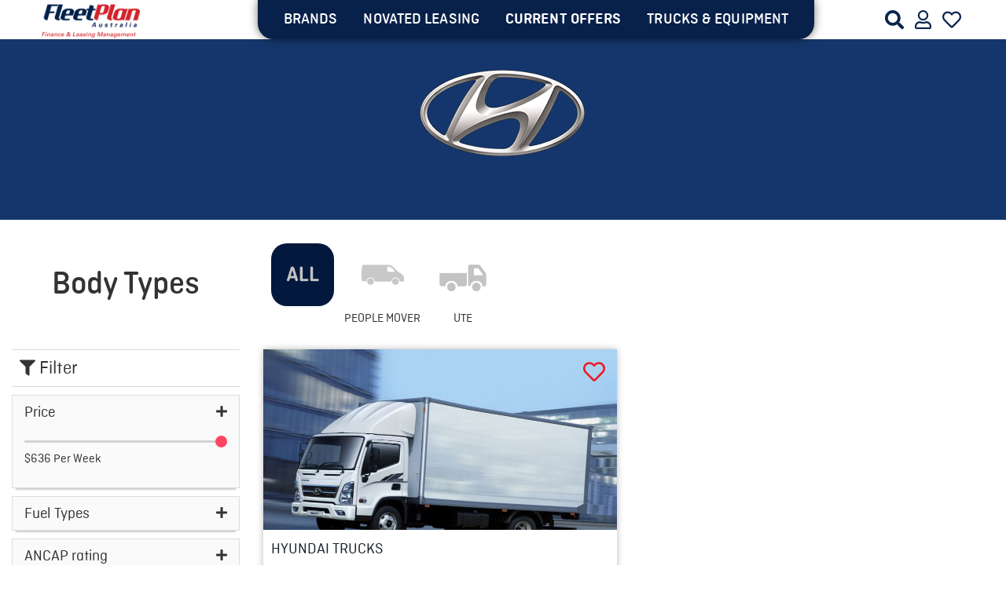

--- FILE ---
content_type: text/html; charset=utf-8
request_url: https://fleetplan.com.au/brands/hyundai-trucks
body_size: 39634
content:


<!DOCTYPE html>

<html lang="en">
<head><meta name="google-site-verification" content="HsWNMO2pYOajqpY7u5TgjLqNmqraozYBPutv-ZNHtSI" /><title>
	Hyundai Trucks Car Brand - Novated Car Lease | FleetPlan Australia
</title><meta name="description" content="Lease Hyundai Trucks with FleetPlan. Reliable, fuel-efficient commercial vehicles perfect for transporting goods with competitive leasing packages." /><meta name="keywords" content="Hyundai Trucks, Hyundai Trucks, Hyundai Trucks" /><meta charset="utf-8" /><meta name="viewport" content="width=device-width, initial-scale=1" /><!-- Global site tag (gtag.js) - Google Analytics -->
<script async src="https://www.googletagmanager.com/gtag/js?id=UA-137989638-1"></script>
<script>
  window.dataLayer = window.dataLayer || [];
  function gtag(){dataLayer.push(arguments);}
  gtag('js', new Date());

  gtag('config', 'UA-137989638-1');
</script><link href='https://fleetplan.com.au/UploadFiles/Other/favicon-32x32.png' rel='shortcut icon' type='image/ico' />
	<meta name='copyright' content='© Fleetplan Australia 2025. All Rights Reserved'/><link href="/content_styles/FleetPlanCss?v=2c-u_GjpVkLBP_X7XLHtIqJkFh6WaygNe2s_uzY00601" rel="stylesheet"/>

    <link rel="canonical" href="https://fleetplan.com.au/brands/hyundai-trucks" />
    <style media="screen">
        .vgrid-banner .wrapr {
            height: auto;
            position: relative;
        }

            .vgrid-banner .wrapr img {
                width: 100%;
                height: 100%;
                position: absolute;
                top: 0px;
                left: 0px;
                z-index: 10;
            }

        .styled_checkbox .checkbox {
            display: block;
        }

            .styled_checkbox .checkbox input {
                display: none;
            }

            .styled_checkbox .checkbox label {
                padding-left: 25px;
                color: #333;
                width: 100%;
                display: block;
                font-size: 18px;
            }

        .special-offers .styled_checkbox li {
            width: 100%;
            display: block;
            text-align: left;
            position: relative;
            margin-bottom: 10px;
        }

        .styled_checkbox .checkbox label:after {
            content: "";
            height: 20px;
            width: 20px;
            border: 1px solid red;
            position: absolute;
            left: 0px;
            top: 25px;
            border-radius: 4px;
            position: absolute;
            left: 0px;
            top: 0px;
        }

        .styled_checkbox .checkbox input[type="checkbox"]:checked + label:after {
            background-image: url(/assets/images/tick.png);
            background-position: center;
            background-repeat: no-repeat;
            background-size: 80%;
        }

        .offerbox > a > img {
            height: 180px !important;
        }
    </style>

    <!-- Google Tag Manager -->
    <script>(function (w, d, s, l, i) {
            w[l] = w[l] || []; w[l].push({
                'gtm.start':
                    new Date().getTime(), event: 'gtm.js'
            }); var f = d.getElementsByTagName(s)[0],
                j = d.createElement(s), dl = l != 'dataLayer' ? '&l=' + l : ''; j.async = true; j.src =
                    'https://www.googletagmanager.com/gtm.js?id=' + i + dl; f.parentNode.insertBefore(j, f);
        })(window, document, 'script', 'dataLayer', 'GTM-T5H7KHL');</script>
    <!-- End Google Tag Manager -->

    <!-- Global site tag (gtag.js) - Google Ads: 751107473 -->
    <script async src="https://www.googletagmanager.com/gtag/js?id=AW-751107473"></script>
    <script>
        window.dataLayer = window.dataLayer || [];
        function gtag() { dataLayer.push(arguments); }
        gtag('js', new Date());
        gtag('config', 'AW-751107473');
    </script>

    <!-- Facebook Pixel Code -->

    <script>
        !function (f, b, e, v, n, t, s) {
            if (f.fbq) return; n = f.fbq = function () { n.callMethod ? n.callMethod.apply(n, arguments) : n.queue.push(arguments) };
            if (!f._fbq) f._fbq = n; n.push = n; n.loaded = !0; n.version = '2.0';
            n.queue = []; t = b.createElement(e); t.async = !0;
            t.src = v; s = b.getElementsByTagName(e)[0];
            s.parentNode.insertBefore(t, s)
        }(window, document, 'script', 'https://connect.facebook.net/en_US/fbevents.js');
        fbq('init', '855542695317437');
        fbq('track', 'PageView');
    </script>

    <noscript>
        <img height="1" width="1" src="https://www.facebook.com/tr?id=855542695317437&ev=PageView&noscript=1" />
    </noscript>
</head>
<body>
    <!-- Google Tag Manager (noscript) -->
    <noscript>
        <iframe src="https://www.googletagmanager.com/ns.html?id=GTM-T5H7KHL"
            height="0" width="0" style="display: none; visibility: hidden"></iframe>
    </noscript>
    <!-- End Google Tag Manager (noscript) -->
    <form method="post" action="./hyundai-trucks" id="form1">
<div class="aspNetHidden">
<input type="hidden" name="__VIEWSTATE" id="__VIEWSTATE" value="HwxsVnDU7KLNTKZNY7A0VmIXh7cwxx76KmVlYjrrilt9GPHCm7oGqthyRbMvu+oKg1bn42BvXrj6Ll84OHyy++vk/T0HzUcXRuEt6+Zg7OdrabixwYCEqwfwb/vZiiahTUcGWJNyNcge9gx4n9b73/GVercr0HhQODhZ8up4GXOTHqwzU9sSYxw5r6OTqJLyhtFbLl07bkQH9VK0UugO8rQ9tYST+rnxmnnLbG3lmmJwsygcq+n2P9D9rSZ3mCjplA78/9PugDOoJNFrLEg2XKCKlbSsUH4L0U3CSGVDdRFqYWbmkz9FU/O0T11BeWpcMiohKhlFmvffO54b+PWNrqhZTCSTcwmQnUriEAsQI1WRKiSV2X5w1puBFUV058sLLEiw9vOFe1b3jQBz7OdTZZPWBfN62DStHlGVoFSBzHpQsqNTELglCuUR43j5lJ4Nhk808bBKivJG/NVqZsDymRISGlIBIBYNg9XkjF/kXiUOJ9Dxd2bdCGlPPj5rGoydgX1ZJAa2BMlyodSpbCMbXT/5lKl7XsWWn8wTKd7oWADUNLPGv9xEFl2hlxj34gqcRJzzcCMZ3QlthnkwN/AGQcFIzNT1NXaJZCIPNeigjTTEj1GuI+Sfmjzr5okixAMAXdSGMVWkNbpJLbaFlb0O5+n+wVUy557FgnZ84FSEytrWTKs9P7DLcp9oCh5kjjFbVXam7j7QVAeanoMwQIEowInYw3nyEiPaTIMpJO45zMiuTwGZUv/SKdAd/n1ltNs/9Dn1bmVRWy1eoZKfLAe7Dxc06ha1fv9HjKAzzZgQSQNG8/MYQNvK2lBtmxNtos9oeznAgqmmCQmtVR0gi8Zfv/85KxurUEuwmEC8kS79z5lQKHPF16tk6R2hXpFONZnbDW5vqKD6Z5W4PIcGpYEWWTJY6N4V4HSxB7uRUxsPrUj/HxdKki2fNHz6E+Q1CwABH+LAC2SBti0miOwFjsz4rGaqsOrAqJv4v8RMISv7NLVLh/WgNSMKmF+rKwUW8Ty0FjoE+yctuhQviutc3qNdJqXHuiuqofqjILT2FFupyVKmOBvKxtO6TlecVmRYrCqqXnNNABnAhI8izxGMtdpaPVtP5K5i30b1KbgsE46AWLPNwOMvyqvw/H14tQIJMaiKkCh6aPNU3z+2XS+/oDODxyy8Q5sUXywOpyf90i39lf288Uwm5xnrhxDzxhwedy+X6VygSu2DkgKzx2BfiqPNSEiKvK8XhK8jmkzwJ7cXm4rwq40vh6qhxvwoCwmlMf/gNTvL+UcFkY1U0kHDUvyFsYR0Y0+vs8PEt9nyUjX+yUOLK0B9e7NDpefy5tWs3plbg4zcD3XfkIOQUnm/nUXI4oyv/MmtlGZ00Qsb9pWI986FsCbgUl6qTcMtdwBsMbSxENQCTDSawl262EcHod/Hky4fQDXVig/Ae6KORLrbMM4PxyFKRj4+zwubsHPJyLZiFysLtgaFfZUd3by9lhE/ZoFkUXXT89fEpWgrbrEyjy9SXqBJnSXHJIncuEvzWgn4oiEW/1kE8lghWFzZoTuDF8IUUajI26jnuwoA5gjP+4vDHnmZMLjWkz6Kz0q0PqRRjflXxheu/VICC2vonmVSAi9XVgU0EBxjh5k4Lt7L58MbMIy6kgnKCqgENh25G+sprwxu0oV1SrUAZLjFz8mZ+U7dSREH7gFJriYakNKiFUpO7IljVRPRt97sbJmDUYWZ6CD4yRlbn4h14Oul40+tku1R+FvLgZvsZqQl8seYiEtbAK6wzxw26Is1C6p/iHXUp+KnE1yLT9WnWZotCuwR0CDHUZlx1vuRxrwt+4lFdVU/1tAfDDCTNb5lnUmSUhLv/3zu8A+bdOt8vqwNtoI7G0IvjiHkRhVM+rECQPeuQcuwyYJNqPhh72Bwf97F+g4syXnPqmmhhLYUcnGgCPOvxMaNjpD6+TUOjOb3lGa6jbEOF8lDAIIavMK9w9HLvfzYtqX1jfc+tSmJxNADcJ5RRvXr5mtBCrP/ztfIgHWe8Zelu9KJoGXP9kb7d9upUoIoz2edUxzjlqoO+dq3gKlmHR9pOCH/wqGri8QPbiI4nH9T+zd+J4NgGUVO7i8GDDrKB+/rxlxTeCUpUxpgdQSrJQsGDgODEdiCA9DOlDulQ6zLRfK4KR0ZhXUSnCWx5NGhFbwrIQl1YhK4BK2CTovNV+Fo/XAIp1nzzZsofVqWva5bMcJ4P4oL7QrqS5Dt39fLBjDWtnIaDMWwwIoBtWXILwixMuRkvH0lRc3t4L9a2IfiqPyzjTyyQOX0tr1hIG3QNSLtvg6yTMIKfYw+qOuR2FQXVjY4Qylf9TsouBQW9fayEUOIlv8X6bMFMz/jXhUnWSpVF83mpFjUVnHdU7FZYNnEnxJ7Zge19qpdZN7GVv3VTmBU9zpTNAKpMtFoSEFHmHia9X5XdvNG/a2AdojqWBQwohvZFISxzHd1jC8+OkCkAZZ0qHi7J6LNwL8fvpycUi0QmPZpz7buR4JCZJOSjjlNyFRRkTyfZbteahtnB2rqEvB8RzomB2q/KwHwVvr009gTMoE34/66xwr9nyqPp9O1XN6ibQH0EGNQkTjGxF5odQZB+lPBLEcZXzPvJ2tGdDaUxC/[base64]/Mn488U+KiIU0jfcorDmHckp9JzPV4DjCRZh1lg1V5dL7jV/Up6oQ+MdmR7xp9Jf5CnOjiwcAsqF//qKIxXeVbnJamJppvI9zmjSLM8xYdeq/uVKq9OyaiIrGCRbE1Ch0u9i/51jTfUzDcKqDqbSbH5FOBjra0bK0Kba27vyNvQMLNlCTnHNOh7Kido/rKt9Zb0kNVj8rs8HU36Z5qe+EdtSeb/G8GpEg/72MsbCiehcNy9gPDvoDPvC1PMuQmveeTbbFWGYMKTrUNGnHFy8O3h50we6LI18V6SdDYqpt91o4+s2ovjZKigYBP0B+RXsOqwHFmCXyVxI5MEo0Tw/NVWgWH+m4ZjvOV57TsV/w7tmEVpaCLsavqsKFPQJ2Q+JivIcD6t7ntXws6w0FpvKBt9SdT/EOmd/Pr8h7s5SWO21gWwItgRqKO/TOOJNl9kvWoNOpGYRxpOIPB2CdTjTU+ZgiiJeH99mokcNINWEGQpE2LaYNj8kWoRybm5lahu0L/VyLIsjVluUWafjs1Xx1wy5UDAKlLlHnQCWyOIBN7Zl0gJgK3nWWX99yBPKRCaQz2rCbyg1lq2qeL1lu5WDp49zxsvxJrWqwRHHjIqI9zeHwXreL5pI7Eso8qSdVsyT6P2Tn/QHuByHCdfv0cc/dp5tmiulNXeWti+wsTxL/KjlkA0v311fJsdjCPga4FLEkHCv5DYxUX2w/cX790qNStpLLphYVfh9CTUaG6szPcylqksE7C2VRjLU6TYbulnFDyruUiesrIoZTuv/cFBzJ9sst/XhfX+O1XMpX333FrmVZwiG6WiErDWUyhtb8wn5jjQUnzXwyK9ZAsB5V1ejxAJS8ka6Riylw/wOAsYSTClZ1OwOo9jyOC0Fmvc9fnSkxxXrRX6uUf6wZYcPntxiX" />
</div>

<div class="aspNetHidden">

	<input type="hidden" name="__VIEWSTATEGENERATOR" id="__VIEWSTATEGENERATOR" value="A3A64418" />
	<input type="hidden" name="__EVENTVALIDATION" id="__EVENTVALIDATION" value="Oas1hQzYJaUH++YCNGPXOzlHN0V7khGBWXve1m1z2qG8r4DTHcIYFexZ8t0xm9C5FPIlsy27n5pQq0zu4xq3z+DQFu5t7FMoW8RhWtcvoRsRGdAaYLKQenmkNqb9sx/mcWjMVfoyHZAYptwP8/i0JEJfvMv3+kqOW4yIqq1wze9f85o8q8TyJgOmU1uEWwRBjJ1/Y8EogftVL+/pksbFtpV1Teccc0bjav+Fy67w6sEs5Wp4dC+bnic8Mo4r7oWqCOh4Hw==" />
</div>
        <p id="site_phone_2" class="contact_num hide"><a href='tel:1300 735 867'><img src="https://fleetplan.com.au/assets/images/phone_ringer.png" width="24px" style="margin-right:4px;" alt='1300 735 867'></a></p>
        <div class="page-loading hide" id="dv_wait">
            <img src="/assets/images/loading-12.gif" alt="loding" />
        </div>

        <div class="wrapper">
            <header>
                <nav class="navbar navbar-default" role="navigation">
                    <div class="container-fluid">
                        <div class="navbar-header">
                            <button type="button" class="navbar-toggle" data-toggle="collapse" data-target="#bs-example-navbar-collapse-1">
                                <span class="sr-only">Toggle navigation</span>
                                <span class="icon-bar"></span>
                                <span class="icon-bar"></span>
                                <span class="icon-bar"></span>
                            </button>
                            <a class="navbar-brand" href="/">
                                <img src="https://fleetplan.com.au/UploadFiles/Other/Fleetplan-logo-358x96.png" id="site_logo" alt="FleetPlan Australia" /></a>
                        </div>
                        <div class="collapse navbar-collapse" id="bs-example-navbar-collapse-1">
                            <div class="nav-holder">
                                <ul class="nav navbar-nav">
                                    <li><a href="/brands" id="lnk_vm">BRANDS</a></li>
                                    
                                    <li><a href="https://fleetplan.com.au/novated-leasing" id="lnk_nl">NOVATED LEASING</a></li>
                                    <li><a href="/current-offers" style="font-family: 'crsbold';" id="lnk_co">Current OFFERS</a></li>
                                    <li><a href="/trucks-and-equipment" id="lnk_te">TRUCKS & EQUIPMENT</a></li>
                                </ul>
                            </div>
                            <div class="navbar-form" style="display: none;">
                                <div class="input-group">
                                    <span class="input-group-addon">
                                        <button class="btn" type="button" id="btn_main_search" style="font-size: inherit; padding: initial;"><i class="fas fa-search"></i></button>
                                    </span>
                                    <input id="txt_main_search" type="text" class="form-control basic-search" placeholder="Search your Favourite Vehicle" autocomplete="off">
                                    <a href="javascript:void(0);" class="cross hidden-xs"><i class="fas fa-times"></i></a>
                                </div>
                            </div>
                            <ul class="social_head">
                                <li class="social pull-right"><a href="javascript:void(0);" class="heart"><i class="far fa-heart"></i></a></li>
                                <li class="social pull-right"><a href="/contact-us"><i class="far fa-user"></i></a></li>
                                <li class="social pull-right srch_ico"><a href="javascript:void(0);" class="magnifier"><i class="fas fa-search"></i></a></li>
                            </ul>
                        </div>
                    </div>
                </nav>
            </header>

            <main>
                
    <section class="inner-banner vgrid-banner">
        <div class="container">
            <div class="text col-xs-12">
                <img src="/UploadFiles/Brands/Hyundai_1.png" id="content_main_brand_logo" alt="font-imd" />
                <h1 id="content_main_brand_name" class="hide">Hyundai Trucks</h1>
                <input name="ctl00$content_main$hf_make_id" type="hidden" id="hf_make_id" value="BRAND_104443A5EDC5402C95DDE4025F992FEC" />
            </div>
            
        </div>
    </section>
    <section class="special-offers">
        <div class="col-xs-12 fluid">
            <div class="col-md-3">
                <div class="heading">
                    <h2>Body Types</h2>
                </div>
            </div>
            <div class="col-md-9 so-categoriez">
                <ul>
                    <li id="content_main_li_bt_all">
                        <input type="checkbox" value='ALL' class="hidden body-types" id="bt-all" checked>
                        <label for="bt-all">
                            <img src='/assets/images/all.png' alt='ALL' class="img-check check">
                        </label>
                    </li>
                    
                            
                            <li>
                                <input type="checkbox" id='bt-5' value='5' class="hidden body-types">
                                <label for='bt-5'>
                                    <img src='/UploadFiles/BodyTypes/PEOPLE-MOVER.png' alt='PEOPLE MOVER' class="img-check">
                                </label>
                                <p>PEOPLE MOVER</p>
                            </li>
                        
                            <li>
                                <input type="checkbox" id='bt-8' value='8' class="hidden body-types">
                                <label for='bt-8'>
                                    <img src='/UploadFiles/BodyTypes/UTE.png' alt='UTE' class="img-check">
                                </label>
                                <p>UTE</p>
                            </li>
                        
                        
                </ul>
            </div>
        </div>
        <div class="col-xs-12 fluid">
            <div class="col-md-3">
                <h3 class="filter-h"><i class="fas fa-filter"></i>&nbsp;Filter</h3>
                <div class="bs-example">
                    <div class="panel-group" id="accordion">
                        <div id="content_main_dv_price" class="panel panel-default">
                            <a data-toggle="collapse" data-parent="#accordion" href="#collapseOne">
                                <div class="panel-heading">
                                    <h4 class="panel-title">
                                        <span class="fas fa-plus"></span>Price
                                    </h4>
                                </div>
                            </a>
                            <div id="collapseOne" class="panel-collapse collapse in">
                                <div class="panel-body">
                                    <div class="slidecontainer">
                                        <input name="ctl00$content_main$price_range" type="range" id="price_range" min="215" max="636" value="636" class="slider" />
                                        <p>$<span id="price_range_value"></span> Per Week</p>
                                    </div>
                                </div>
                            </div>
                        </div>
                        <div id="content_main_dv_fuel_types" class="panel panel-default">
                            <a data-toggle="collapse" data-parent="#accordion" href="#collapseTwo">
                                <div class="panel-heading">
                                    <h4 class="panel-title">
                                        <span class="fas fa-plus"></span>Fuel Types
                                    </h4>
                                </div>
                            </a>
                            <div id="collapseTwo" class="panel-collapse collapse">
                                <div class="panel-body">
                                    <ul class="styled_checkbox">
                                        <li class="checkbox">
                                            <input type="checkbox" class="fuel-types" value='ALL' id='ft-all' checked>
                                            <label for='ft-all'>
                                                ALL
                                            </label>
                                        </li>
                                        
                                                
                                                <li class="checkbox">
                                                    <input type="checkbox" class="fuel-types" value='1' id='ft-1'>
                                                    <label for='ft-1'>
                                                        DIESEL
                                                    </label>
                                                </li>
                                            
                                                <li class="checkbox">
                                                    <input type="checkbox" class="fuel-types" value='3' id='ft-3'>
                                                    <label for='ft-3'>
                                                        ELECTRIC
                                                    </label>
                                                </li>
                                            
                                            
                                    </ul>
                                </div>
                            </div>
                        </div>
                        <div id="content_main_dv_ancap_ratings" class="panel panel-default">
                            <a data-toggle="collapse" data-parent="#accordion" href="#collapseThree">
                                <div class="panel-heading">
                                    <h4 class="panel-title">
                                        <span class="fas fa-plus"></span>ANCAP rating
                                    </h4>
                                </div>
                            </a>
                            <div id="collapseThree" class="panel-collapse collapse">
                                <div class="panel-body">
                                    <ul class="styled_checkbox">
                                        <li class="checkbox">
                                            <input type="checkbox" class="ancap-rating" value='ALL' id='ar-all' checked>
                                            <label for='ar-all'>
                                                ALL
                                            </label>
                                        </li>
                                        
                                                
                                                <li class="checkbox">
                                                    <input type="checkbox" class="ancap-rating" value='5' id='ar-5'>
                                                    <label for='ar-5'>
                                                        5 STARS
                                                    </label>
                                                </li>
                                            
                                            
                                    </ul>
                                </div>
                            </div>
                        </div>
                    </div>
                </div>
            </div>
            <div class="col-md-9 offerz">
                
                <div class="row" id="dv_brand_models"></div>
            </div>
        </div>
    </section>


                <div class="modal quote_modal" id="getquote" role="dialog">
                    <div class="modal-dialog modal-lg">
                        <div class="modal-content">
                            <button class="close btn btn-default" data-dismiss="modal">&times;</button>
                            <div class="modal-body">
                                <section class="getaquote">
                                    <div class="container-fluid">
                                        <div class="row">
                                            <div class="col-12">
                                                <h6 class="modal-title">Get a Quote</h6>
                                                <div class="col-xs-12 form-detailz hide">
                                                    <div class="title-3" id="vehicle_title">SUZUKI <big>Baleno</big>GL</div>
                                                    <div class="title-3 text-right">
                                                        <span id="vehicle_price"><small><del>$41,990</del></small> 39,000 <sup>PW</sup></span>
                                                        <br />
                                                        <span><small>NO DEPOSIT REPAYMENTS <i class="fas fa-info-circle price_info"></i></small></span>
                                                        <br />
                                                        <span>
                                                            <small>
                                                                <b>For Business Use</b>
                                                            </small>
                                                        </span>
                                                    </div>
                                                </div>
                                            </div>
                                        </div>
                                        <div class="form validationEngineContainer" id="get_quote_form">
                                            <div class="form-group col-xs-6 fluid-l">
                                                <label for="quote_fname">First Name</label>
                                                <input name="ctl00$quote_fname" type="text" id="quote_fname" class="form-control validate[required]" />
                                            </div>
                                            <div class="form-group col-xs-6 fluid-r">
                                                <label for="quote_lname">Last Name</label>
                                                <input name="ctl00$quote_lname" type="text" id="quote_lname" class="form-control validate[required]" />
                                            </div>
                                            <div class="form-group col-xs-6 fluid-l">
                                                <label for="quote_email">Email</label>
                                                <input name="ctl00$quote_email" type="text" id="quote_email" class="form-control validate[required,custom[email]]" />
                                            </div>
                                            <div class="form-group col-xs-6 fluid-r">
                                                <label for="quote_phone">Phone Number</label>
                                                <input name="ctl00$quote_phone" type="text" id="quote_phone" class="form-control validate[required]" />
                                            </div>
                                            <div class="form-group col-xs-6 fluid-l">
                                                <label for="quote_zip">Postcode</label>
                                                <input name="ctl00$quote_zip" type="text" id="quote_zip" class="form-control validate[required]" />
                                            </div>
                                            <div class="form-group col-xs-6 fluid-r">
                                                <label for="quote_state">State</label>
                                                <select name="ctl00$quote_state" id="quote_state" class="form-control validate[required]">
	<option selected="selected" value="" disabled="">Choose State</option>
	<option value="QLD">QLD</option>
	<option value="NSW">NSW</option>
	<option value="VIC">VIC</option>
	<option value="TAS">TAS</option>
	<option value="ACT">ACT</option>
	<option value="SA">SA</option>
	<option value="WA">WA</option>
	<option value="NT">NT</option>
</select>
                                            </div>
                                            <div class="form-group col-xs-12 fluid">
                                                <label for="quote_vehicle">Preferred Vehicle</label>
                                                <input type="text" class="form-control validate[required]" id="quote_vehicle">
                                            </div>
                                            <div class="form-group col-xs-12 two_option_radio fluid">
                                                <label>Do you have a trade-in?</label>
                                                <input id="yeshave" type="radio" name="tradein" value="Yes">
                                                <label for="yeshave" class="radio-inline ml1 bleft_radius" style="width: calc(100% / 2);">Yes</label>
                                                <input id="donthave" type="radio" name="tradein" value="No">
                                                <label for="donthave" class="radio-inline bright_radius" style="width: calc(100% / 2);">No</label>
                                            </div>
                                            <div class="form-group col-xs-12 fluid hide" id="tradein_detailz">
                                                <div class="col-sm-6 col-xs-12 fluid-l">
                                                    <input type="text" class="form-control validate[required]" placeholder="Make" id="trade_make">
                                                </div>
                                                <div class="col-sm-6 col-xs-12 fluid-r">
                                                    <input type="text" class="form-control validate[required]" placeholder="Model" id="trade_model">
                                                </div>
                                                <div class="col-sm-6 col-xs-12 fluid-l">
                                                    <input type="text" class="form-control validate[required]" placeholder="Year" id="trade_year">
                                                </div>
                                                <div class="col-sm-6 col-xs-12 fluid-r">
                                                    <input type="text" class="form-control validate[required]" placeholder="Odometer" id="trade_meter">
                                                </div>
                                            </div>
                                            <div class="form-group col-xs-12 fluid two_option_radio">
                                                <label>Book a test drive? </label>
                                                <input id="agree3" type="radio" name="testDrive-yn" value="Yes">
                                                <label for="agree3" class="radio-inline ml1 bleft_radius" style="width: calc(100% / 2);">Yes</label>
                                                <input id="agree4" type="radio" name="testDrive-yn" value="No">
                                                <label for="agree4" class="radio-inline bright_radius" style="width: calc(100% / 2);">No</label>
                                            </div>
                                            <div class="form-group col-xs-6 fluid-r">
                                                <label for="quote_find_us">How Did You Find Us</label>
                                                <select name="ctl00$quote_find_us" id="quote_find_us" class="form-control validate[required]">
	<option value="">Please choose</option>
	<option value="Google">Google</option>
	<option value="Direct">Direct</option>
	<option value="Print Media">Print Media</option>
	<option value="Existing Client">Existing Client</option>
	<option value="Referral">Referral</option>
	<option value="Other">Other</option>
</select>
                                            </div>
                                            <div class="col-xs-12 fluid">
                                                <p>
                                                    By clicking <strong>submit</strong>, I agree to the <a href="/terms-and-conditions" target="_blank">Terms & Conditions</a> and <a href="/privacy-policy" target="_blank">Privacy Policy</a>.
                                                    <b style="margin-left: 25px;"><small>For Business Use</small></b>
                                                </p>
                                                <button class="btn btn-default" type="button" id="btn_get_quote" data-loading-text="<i class='fa fa-spinner fa-spin '></i> Working">Submit</button>
                                                <input type="hidden" id="quote_make" />
                                                <input type="hidden" id="quote_modal" />
                                                <input type="hidden" id="quote_variant" />
                                                <input type="hidden" id="quote_price" />
                                            </div>
                                        </div>
                                    </div>
                                </section>
                            </div>
                        </div>
                    </div>
                </div>
            </main>

            <footer class="col-xs-12">
                <div class="container">
                    <div class="row">
                        <div class="col-md-4 col-xs-12">
                            <div class="img">
                                <img src="https://fleetplan.com.au/UploadFiles/Other/Fleetplan-logo-358x96.png" id="site_logo_2" alt="FleetPlan Australia" />
                            </div>
                            <ul class="contact-ul">
                                <li id="site_phone"><a href='tel:1300 735 867'><img src="https://fleetplan.com.au/assets/images/phone_ringer.png" width="18px" style="margin-left:-1px;" alt='1300 735 867'> 1300 735 867</a></li>
                                <li id="site_address"><a href='https://maps.app.goo.gl/GGXgPrBMRmiATbn5A'><i class='fas fa-map-marker-alt'></i>9 Drake Street, Osborne Park WA 6017</a></li>
                                <li id="site_address_2"><a href='https://goo.gl/maps/Afjm67GrnJ7C3uuh8'><i class='fas fa-map-marker-alt'></i>Level 19/10 Eagle Street Brisbane QLD 4000</a></li>
								<li>Australia Wide Delivery - NSW | VIC | QLD | ACT | NT | SA | WA | TAS</li>
                                <li id="site_email"><a href='mailto:enquiries@fleetplan.com.au'><i class='fas fa-envelope'></i>enquiries@fleetplan.com.au</a></li>
                            </ul>
                        </div>
                        <div class="col-md-4 col-xs-6">
                            <h3>INFORMATION</h3>
                            <ul>
                                <li><a href="/about">About</a></li>
                                <li><a href="/latest-news">Latest News</a></li>
                                <li><a href="/finance">Finance</a></li>
                                <li><a href="/leasing">Leasing</a></li>
                                
                                <li><a href="/contact-us">Contact</a></li>
                            </ul>
                        </div>
                        <div class="col-md-4 col-xs-6">
                            <h3>CONNECT</h3>
                            <ul>
                                <li><a href="https://www.facebook.com/fleetplanaustralia/?modal=admin_todo_tour" id="lnk_facebook"><i class="fab fa-facebook-f"></i>Facebook</a></li>
                                <li></li>
                                <li></li>
                                <li><a href="https://www.linkedin.com/pub/anthony-bellanca/51/983/62a" id="lnk_linkedin"><i class="fab fa-linkedin"></i>Linkedin</a></li>
                                <li></li>
                                <li></li>
                                <li></li>
                                <li></li>
                                <li></li>
                            </ul>
                        </div>
                    </div>
                </div>
                <div class="row bg-row">
                    <div class="container">
                        <div class="col-md-4 fluid">
                            <p id="copy_right_text" class="on-p">© Fleetplan Australia 2025. All Rights Reserved</p>
                        </div>
                        <div class="col-md-4 fluidi">
                            <ul class="terms-list">
                                <li><a href="/terms-and-conditions">Terms & Conditions</a></li>
                                <li><a href="/privacy-policy">Privacy</a></li>
                            </ul>
                        </div>
                        <div class="col-md-4 fluid">
                            <p class="on-p">Powered by: <a href="http://www.viperonline.com.au" target="_blank">Viper Online</a></p>
                        </div>
                    </div>
                </div>
            </footer>
        </div>

        <div class="heartslide">
            <button type="button" class="btn btn-default hide_sidebar">&times;</button>
            <div class="title-3">FAVOURITES: <a href="/my-favorites">View the List</a></div>
            <div id="dv_fvt_models"></div>
            <label class="btn btn-default btn-block">Select Your Vehicle and Apply Online</label>
        </div>

        <script src="/script_bundles/FleetPlanJquery?v=QpOk7AkOgN9qIfX6qsoU_-0TF6eUtbGYJY3aO-lA5cw1"></script>

        
    <script id="model_template" type="text/x-jquery-tmpl">
        <div class="col-xl-3 col-lg-4 col-md-6 col-xs-12 offerbox">
            <a href="${E_Link}" class="thumbnail">
                <div class="checkbox fav-check">
                    <input type="checkbox" class="hidden heart-check" id="fav-${E_Id}" value="${E_Id}" />
                    <label for="fav-${E_Id}">
                        <i class="far fa-heart hrt1"></i>
                    </label>
                </div>
                <div class="img_holder">
                    <img src="${E_Image}" alt="${E_Model}" style="max-width: 100%;" />
                </div>
                <div class="text col-xs-12">
                    {{if E_Offer == "YES"}}
                        <p class="ticker">CURRENT OFFER</p>
                    {{/if}}
                    <span>${E_Brand}</span>
                    <h4>${E_Model}</h4>
                    <span><strong>${E_Variants}</strong> Model Varients</span>
                    <br />
                    <span>Starting From</span>
                    <span class="text-info"><small>Current Payments: <del>$${E_DriveAwayPrice}</del> <sup>PW</sup></small></span>
                    <span>
                        <label class="text-danger">
                            Our Repayments: <strong>$${E_OurPrice}</strong> <sup>PW</sup>
                        </label>
                        <i class="fas fa-info-circle"></i>
                    </span>
                    <button class="btn btn-default" type="button">
                        <i class="fas fa-search"></i>&nbsp;Explore
                    </button>
                </div>
            </a>
        </div>
    </script>

    <script src="/assets/js/jquery.tmpl.min.js"></script>
    <script src="/assets/js/app-fp-bm.min.js?v=1.00.02"></script>

    </form>
    <script type='text/javascript' data-cfasync='false'>window.purechatApi = { l: [], t: [], on: function () { this.l.push(arguments); } }; (function () { var done = false; var script = document.createElement('script'); script.async = true; script.type = 'text/javascript'; script.src = 'https://app.purechat.com/VisitorWidget/WidgetScript'; document.getElementsByTagName('HEAD').item(0).appendChild(script); script.onreadystatechange = script.onload = function (e) { if (!done && (!this.readyState || this.readyState == 'loaded' || this.readyState == 'complete')) { var w = new PCWidget({ c: '021b6bfd-1234-42e0-84a1-a84e3e65fb06', f: true }); done = true; } }; })();</script>

    <script type="application/ld+json">
    {
      "@context": "https://schema.org",
      "@type": "AutoDealer",
      "name": "FleetPlan Australia",
      "image": "https://fleetplan.com.au/UploadFiles/Other/new-fleetplan-logo.jpg",
      "@id": "https://fleetplan.com.au/",
      "url": "https://fleetplan.com.au/",
      "telephone": "1300 735 867",
      "priceRange": "$",
      "address": {
        "@type": "PostalAddress",
        "streetAddress": "9/41 Walters Drive",
        "addressLocality": "Osborne Park",
        "addressRegion": "WA",
        "postalCode": "6017",
        "addressCountry": "AU"
      },
      "geo": {
        "@type": "GeoCoordinates",
        "latitude": -31.9108491,
        "longitude": 115.8119297
      },
      "openingHoursSpecification": {
        "@type": "OpeningHoursSpecification",
        "dayOfWeek": [
          "Monday",
          "Tuesday",
          "Wednesday",
          "Thursday",
          "Friday"
        ],
        "opens": "09:00",
        "closes": "18:00"
      },
      "sameAs": [
        "https://www.instagram.com/fleetplanaustralia/?hl=en",
        "https://au.linkedin.com/company/fleetplan-australia"
      ] 
    }
    </script>
</body>
</html>


--- FILE ---
content_type: text/css; charset=utf-8
request_url: https://fleetplan.com.au/content_styles/FleetPlanCss?v=2c-u_GjpVkLBP_X7XLHtIqJkFh6WaygNe2s_uzY00601
body_size: 337944
content:
@import "https://use.fontawesome.com/releases/v5.3.1/css/all.css";
/*!
 * Bootstrap v3.3.7 (http://getbootstrap.com)
 * Copyright 2011-2016 Twitter, Inc.
 * Licensed under MIT (https://github.com/twbs/bootstrap/blob/master/LICENSE)
 */
/*! normalize.css v3.0.3 | MIT License | github.com/necolas/normalize.css */
html{font-family:sans-serif;-webkit-text-size-adjust:100%;-ms-text-size-adjust:100%}body{margin:0}article,aside,details,figcaption,figure,footer,header,hgroup,main,menu,nav,section,summary{display:block}audio,canvas,progress,video{display:inline-block;vertical-align:baseline}audio:not([controls]){display:none;height:0}[hidden],template{display:none}a{background-color:transparent}a:active,a:hover{outline:0}abbr[title]{border-bottom:1px dotted}b,strong{font-weight:bold}dfn{font-style:italic}h1{margin:.67em 0;font-size:2em}mark{color:#000;background:#ff0}small{font-size:80%}sub,sup{position:relative;font-size:75%;line-height:0;vertical-align:baseline}sup{top:-.5em}sub{bottom:-.25em}img{border:0}svg:not(:root){overflow:hidden}figure{margin:1em 40px}hr{height:0;-webkit-box-sizing:content-box;-moz-box-sizing:content-box;box-sizing:content-box}pre{overflow:auto}code,kbd,pre,samp{font-family:monospace,monospace;font-size:1em}button,input,optgroup,select,textarea{margin:0;font:inherit;color:inherit}button{overflow:visible}button,select{text-transform:none}button,html input[type="button"],input[type="reset"],input[type="submit"]{-webkit-appearance:button;cursor:pointer}button[disabled],html input[disabled]{cursor:default}button::-moz-focus-inner,input::-moz-focus-inner{padding:0;border:0}input{line-height:normal}input[type="checkbox"],input[type="radio"]{-webkit-box-sizing:border-box;-moz-box-sizing:border-box;box-sizing:border-box;padding:0}input[type="number"]::-webkit-inner-spin-button,input[type="number"]::-webkit-outer-spin-button{height:auto}input[type="search"]{-webkit-box-sizing:content-box;-moz-box-sizing:content-box;box-sizing:content-box;-webkit-appearance:textfield}input[type="search"]::-webkit-search-cancel-button,input[type="search"]::-webkit-search-decoration{-webkit-appearance:none}fieldset{padding:.35em .625em .75em;margin:0 2px;border:1px solid #c0c0c0}legend{padding:0;border:0}textarea{overflow:auto}optgroup{font-weight:bold}table{border-spacing:0;border-collapse:collapse}td,th{padding:0}
/*! Source: https://github.com/h5bp/html5-boilerplate/blob/master/src/css/main.css */
@media print{*,*:before,*:after{color:#000 !important;text-shadow:none !important;background:transparent !important;-webkit-box-shadow:none !important;box-shadow:none !important}a,a:visited{text-decoration:underline}a[href]:after{content:" (" attr(href) ")"}abbr[title]:after{content:" (" attr(title) ")"}a[href^="#"]:after,a[href^="javascript:"]:after{content:""}pre,blockquote{border:1px solid #999;page-break-inside:avoid}thead{display:table-header-group}tr,img{page-break-inside:avoid}img{max-width:100% !important}p,h2,h3{orphans:3;widows:3}h2,h3{page-break-after:avoid}.navbar{display:none}.btn>.caret,.dropup>.btn>.caret{border-top-color:#000 !important}.label{border:1px solid #000}.table{border-collapse:collapse !important}.table td,.table th{background-color:#fff !important}.table-bordered th,.table-bordered td{border:1px solid #ddd !important}}@font-face{font-family:'Glyphicons Halflings';src:url('/asset/fonts/glyphicons-halflings-regular.eot?');src:url('/asset/fonts/glyphicons-halflings-regular.eot?#iefix') format('embedded-opentype'),url('/asset/fonts/glyphicons-halflings-regular.woff2') format('woff2'),url('/asset/fonts/glyphicons-halflings-regular.woff') format('woff'),url('/asset/fonts/glyphicons-halflings-regular.ttf') format('truetype'),url('/asset/fonts/glyphicons-halflings-regular.svg#glyphicons_halflingsregular') format('svg')}.glyphicon{position:relative;top:1px;display:inline-block;font-family:'Glyphicons Halflings';font-style:normal;font-weight:normal;line-height:1;-webkit-font-smoothing:antialiased;-moz-osx-font-smoothing:grayscale}.glyphicon-asterisk:before{content:"*"}.glyphicon-plus:before{content:"+"}.glyphicon-euro:before,.glyphicon-eur:before{content:"€"}.glyphicon-minus:before{content:"−"}.glyphicon-cloud:before{content:"☁"}.glyphicon-envelope:before{content:"✉"}.glyphicon-pencil:before{content:"✏"}.glyphicon-glass:before{content:""}.glyphicon-music:before{content:""}.glyphicon-search:before{content:""}.glyphicon-heart:before{content:""}.glyphicon-star:before{content:""}.glyphicon-star-empty:before{content:""}.glyphicon-user:before{content:""}.glyphicon-film:before{content:""}.glyphicon-th-large:before{content:""}.glyphicon-th:before{content:""}.glyphicon-th-list:before{content:""}.glyphicon-ok:before{content:""}.glyphicon-remove:before{content:""}.glyphicon-zoom-in:before{content:""}.glyphicon-zoom-out:before{content:""}.glyphicon-off:before{content:""}.glyphicon-signal:before{content:""}.glyphicon-cog:before{content:""}.glyphicon-trash:before{content:""}.glyphicon-home:before{content:""}.glyphicon-file:before{content:""}.glyphicon-time:before{content:""}.glyphicon-road:before{content:""}.glyphicon-download-alt:before{content:""}.glyphicon-download:before{content:""}.glyphicon-upload:before{content:""}.glyphicon-inbox:before{content:""}.glyphicon-play-circle:before{content:""}.glyphicon-repeat:before{content:""}.glyphicon-refresh:before{content:""}.glyphicon-list-alt:before{content:""}.glyphicon-lock:before{content:""}.glyphicon-flag:before{content:""}.glyphicon-headphones:before{content:""}.glyphicon-volume-off:before{content:""}.glyphicon-volume-down:before{content:""}.glyphicon-volume-up:before{content:""}.glyphicon-qrcode:before{content:""}.glyphicon-barcode:before{content:""}.glyphicon-tag:before{content:""}.glyphicon-tags:before{content:""}.glyphicon-book:before{content:""}.glyphicon-bookmark:before{content:""}.glyphicon-print:before{content:""}.glyphicon-camera:before{content:""}.glyphicon-font:before{content:""}.glyphicon-bold:before{content:""}.glyphicon-italic:before{content:""}.glyphicon-text-height:before{content:""}.glyphicon-text-width:before{content:""}.glyphicon-align-left:before{content:""}.glyphicon-align-center:before{content:""}.glyphicon-align-right:before{content:""}.glyphicon-align-justify:before{content:""}.glyphicon-list:before{content:""}.glyphicon-indent-left:before{content:""}.glyphicon-indent-right:before{content:""}.glyphicon-facetime-video:before{content:""}.glyphicon-picture:before{content:""}.glyphicon-map-marker:before{content:""}.glyphicon-adjust:before{content:""}.glyphicon-tint:before{content:""}.glyphicon-edit:before{content:""}.glyphicon-share:before{content:""}.glyphicon-check:before{content:""}.glyphicon-move:before{content:""}.glyphicon-step-backward:before{content:""}.glyphicon-fast-backward:before{content:""}.glyphicon-backward:before{content:""}.glyphicon-play:before{content:""}.glyphicon-pause:before{content:""}.glyphicon-stop:before{content:""}.glyphicon-forward:before{content:""}.glyphicon-fast-forward:before{content:""}.glyphicon-step-forward:before{content:""}.glyphicon-eject:before{content:""}.glyphicon-chevron-left:before{content:""}.glyphicon-chevron-right:before{content:""}.glyphicon-plus-sign:before{content:""}.glyphicon-minus-sign:before{content:""}.glyphicon-remove-sign:before{content:""}.glyphicon-ok-sign:before{content:""}.glyphicon-question-sign:before{content:""}.glyphicon-info-sign:before{content:""}.glyphicon-screenshot:before{content:""}.glyphicon-remove-circle:before{content:""}.glyphicon-ok-circle:before{content:""}.glyphicon-ban-circle:before{content:""}.glyphicon-arrow-left:before{content:""}.glyphicon-arrow-right:before{content:""}.glyphicon-arrow-up:before{content:""}.glyphicon-arrow-down:before{content:""}.glyphicon-share-alt:before{content:""}.glyphicon-resize-full:before{content:""}.glyphicon-resize-small:before{content:""}.glyphicon-exclamation-sign:before{content:""}.glyphicon-gift:before{content:""}.glyphicon-leaf:before{content:""}.glyphicon-fire:before{content:""}.glyphicon-eye-open:before{content:""}.glyphicon-eye-close:before{content:""}.glyphicon-warning-sign:before{content:""}.glyphicon-plane:before{content:""}.glyphicon-calendar:before{content:""}.glyphicon-random:before{content:""}.glyphicon-comment:before{content:""}.glyphicon-magnet:before{content:""}.glyphicon-chevron-up:before{content:""}.glyphicon-chevron-down:before{content:""}.glyphicon-retweet:before{content:""}.glyphicon-shopping-cart:before{content:""}.glyphicon-folder-close:before{content:""}.glyphicon-folder-open:before{content:""}.glyphicon-resize-vertical:before{content:""}.glyphicon-resize-horizontal:before{content:""}.glyphicon-hdd:before{content:""}.glyphicon-bullhorn:before{content:""}.glyphicon-bell:before{content:""}.glyphicon-certificate:before{content:""}.glyphicon-thumbs-up:before{content:""}.glyphicon-thumbs-down:before{content:""}.glyphicon-hand-right:before{content:""}.glyphicon-hand-left:before{content:""}.glyphicon-hand-up:before{content:""}.glyphicon-hand-down:before{content:""}.glyphicon-circle-arrow-right:before{content:""}.glyphicon-circle-arrow-left:before{content:""}.glyphicon-circle-arrow-up:before{content:""}.glyphicon-circle-arrow-down:before{content:""}.glyphicon-globe:before{content:""}.glyphicon-wrench:before{content:""}.glyphicon-tasks:before{content:""}.glyphicon-filter:before{content:""}.glyphicon-briefcase:before{content:""}.glyphicon-fullscreen:before{content:""}.glyphicon-dashboard:before{content:""}.glyphicon-paperclip:before{content:""}.glyphicon-heart-empty:before{content:""}.glyphicon-link:before{content:""}.glyphicon-phone:before{content:""}.glyphicon-pushpin:before{content:""}.glyphicon-usd:before{content:""}.glyphicon-gbp:before{content:""}.glyphicon-sort:before{content:""}.glyphicon-sort-by-alphabet:before{content:""}.glyphicon-sort-by-alphabet-alt:before{content:""}.glyphicon-sort-by-order:before{content:""}.glyphicon-sort-by-order-alt:before{content:""}.glyphicon-sort-by-attributes:before{content:""}.glyphicon-sort-by-attributes-alt:before{content:""}.glyphicon-unchecked:before{content:""}.glyphicon-expand:before{content:""}.glyphicon-collapse-down:before{content:""}.glyphicon-collapse-up:before{content:""}.glyphicon-log-in:before{content:""}.glyphicon-flash:before{content:""}.glyphicon-log-out:before{content:""}.glyphicon-new-window:before{content:""}.glyphicon-record:before{content:""}.glyphicon-save:before{content:""}.glyphicon-open:before{content:""}.glyphicon-saved:before{content:""}.glyphicon-import:before{content:""}.glyphicon-export:before{content:""}.glyphicon-send:before{content:""}.glyphicon-floppy-disk:before{content:""}.glyphicon-floppy-saved:before{content:""}.glyphicon-floppy-remove:before{content:""}.glyphicon-floppy-save:before{content:""}.glyphicon-floppy-open:before{content:""}.glyphicon-credit-card:before{content:""}.glyphicon-transfer:before{content:""}.glyphicon-cutlery:before{content:""}.glyphicon-header:before{content:""}.glyphicon-compressed:before{content:""}.glyphicon-earphone:before{content:""}.glyphicon-phone-alt:before{content:""}.glyphicon-tower:before{content:""}.glyphicon-stats:before{content:""}.glyphicon-sd-video:before{content:""}.glyphicon-hd-video:before{content:""}.glyphicon-subtitles:before{content:""}.glyphicon-sound-stereo:before{content:""}.glyphicon-sound-dolby:before{content:""}.glyphicon-sound-5-1:before{content:""}.glyphicon-sound-6-1:before{content:""}.glyphicon-sound-7-1:before{content:""}.glyphicon-copyright-mark:before{content:""}.glyphicon-registration-mark:before{content:""}.glyphicon-cloud-download:before{content:""}.glyphicon-cloud-upload:before{content:""}.glyphicon-tree-conifer:before{content:""}.glyphicon-tree-deciduous:before{content:""}.glyphicon-cd:before{content:""}.glyphicon-save-file:before{content:""}.glyphicon-open-file:before{content:""}.glyphicon-level-up:before{content:""}.glyphicon-copy:before{content:""}.glyphicon-paste:before{content:""}.glyphicon-alert:before{content:""}.glyphicon-equalizer:before{content:""}.glyphicon-king:before{content:""}.glyphicon-queen:before{content:""}.glyphicon-pawn:before{content:""}.glyphicon-bishop:before{content:""}.glyphicon-knight:before{content:""}.glyphicon-baby-formula:before{content:""}.glyphicon-tent:before{content:"⛺"}.glyphicon-blackboard:before{content:""}.glyphicon-bed:before{content:""}.glyphicon-apple:before{content:""}.glyphicon-erase:before{content:""}.glyphicon-hourglass:before{content:"⌛"}.glyphicon-lamp:before{content:""}.glyphicon-duplicate:before{content:""}.glyphicon-piggy-bank:before{content:""}.glyphicon-scissors:before{content:""}.glyphicon-bitcoin:before{content:""}.glyphicon-btc:before{content:""}.glyphicon-xbt:before{content:""}.glyphicon-yen:before{content:"¥"}.glyphicon-jpy:before{content:"¥"}.glyphicon-ruble:before{content:"₽"}.glyphicon-rub:before{content:"₽"}.glyphicon-scale:before{content:""}.glyphicon-ice-lolly:before{content:""}.glyphicon-ice-lolly-tasted:before{content:""}.glyphicon-education:before{content:""}.glyphicon-option-horizontal:before{content:""}.glyphicon-option-vertical:before{content:""}.glyphicon-menu-hamburger:before{content:""}.glyphicon-modal-window:before{content:""}.glyphicon-oil:before{content:""}.glyphicon-grain:before{content:""}.glyphicon-sunglasses:before{content:""}.glyphicon-text-size:before{content:""}.glyphicon-text-color:before{content:""}.glyphicon-text-background:before{content:""}.glyphicon-object-align-top:before{content:""}.glyphicon-object-align-bottom:before{content:""}.glyphicon-object-align-horizontal:before{content:""}.glyphicon-object-align-left:before{content:""}.glyphicon-object-align-vertical:before{content:""}.glyphicon-object-align-right:before{content:""}.glyphicon-triangle-right:before{content:""}.glyphicon-triangle-left:before{content:""}.glyphicon-triangle-bottom:before{content:""}.glyphicon-triangle-top:before{content:""}.glyphicon-console:before{content:""}.glyphicon-superscript:before{content:""}.glyphicon-subscript:before{content:""}.glyphicon-menu-left:before{content:""}.glyphicon-menu-right:before{content:""}.glyphicon-menu-down:before{content:""}.glyphicon-menu-up:before{content:""}*{-webkit-box-sizing:border-box;-moz-box-sizing:border-box;box-sizing:border-box}*:before,*:after{-webkit-box-sizing:border-box;-moz-box-sizing:border-box;box-sizing:border-box}html{font-size:10px;-webkit-tap-highlight-color:rgba(0,0,0,0)}body{font-family:"Helvetica Neue",Helvetica,Arial,sans-serif;font-size:14px;line-height:1.42857143;color:#333;background-color:#fff}input,button,select,textarea{font-family:inherit;font-size:inherit;line-height:inherit}a{color:#337ab7;text-decoration:none}a:hover,a:focus{color:#23527c;text-decoration:underline}a:focus{outline:5px auto -webkit-focus-ring-color;outline-offset:-2px}figure{margin:0}img{vertical-align:middle}.img-responsive,.thumbnail>img,.thumbnail a>img,.carousel-inner>.item>img,.carousel-inner>.item>a>img{display:block;max-width:100%;height:auto}.img-rounded{border-radius:6px}.img-thumbnail{display:inline-block;max-width:100%;height:auto;padding:4px;line-height:1.42857143;background-color:#fff;border:1px solid #ddd;border-radius:4px;-webkit-transition:all .2s ease-in-out;-o-transition:all .2s ease-in-out;transition:all .2s ease-in-out}.img-circle{border-radius:50%}hr{margin-top:20px;margin-bottom:20px;border:0;border-top:1px solid #eee}.sr-only{position:absolute;width:1px;height:1px;padding:0;margin:-1px;overflow:hidden;clip:rect(0,0,0,0);border:0}.sr-only-focusable:active,.sr-only-focusable:focus{position:static;width:auto;height:auto;margin:0;overflow:visible;clip:auto}[role="button"]{cursor:pointer}h1,h2,h3,h4,h5,h6,.h1,.h2,.h3,.h4,.h5,.h6{font-family:inherit;font-weight:500;line-height:1.1;color:inherit}h1 small,h2 small,h3 small,h4 small,h5 small,h6 small,.h1 small,.h2 small,.h3 small,.h4 small,.h5 small,.h6 small,h1 .small,h2 .small,h3 .small,h4 .small,h5 .small,h6 .small,.h1 .small,.h2 .small,.h3 .small,.h4 .small,.h5 .small,.h6 .small{font-weight:normal;line-height:1;color:#777}h1,.h1,h2,.h2,h3,.h3{margin-top:20px;margin-bottom:10px}h1 small,.h1 small,h2 small,.h2 small,h3 small,.h3 small,h1 .small,.h1 .small,h2 .small,.h2 .small,h3 .small,.h3 .small{font-size:65%}h4,.h4,h5,.h5,h6,.h6{margin-top:10px;margin-bottom:10px}h4 small,.h4 small,h5 small,.h5 small,h6 small,.h6 small,h4 .small,.h4 .small,h5 .small,.h5 .small,h6 .small,.h6 .small{font-size:75%}h1,.h1{font-size:36px}h2,.h2{font-size:30px}h3,.h3{font-size:24px}h4,.h4{font-size:18px}h5,.h5{font-size:14px}h6,.h6{font-size:12px}p{margin:0 0 10px}.lead{margin-bottom:20px;font-size:16px;font-weight:300;line-height:1.4}@media(min-width:768px){.lead{font-size:21px}}small,.small{font-size:85%}mark,.mark{padding:.2em;background-color:#fcf8e3}.text-left{text-align:left}.text-right{text-align:right}.text-center{text-align:center}.text-justify{text-align:justify}.text-nowrap{white-space:nowrap}.text-lowercase{text-transform:lowercase}.text-uppercase{text-transform:uppercase}.text-capitalize{text-transform:capitalize}.text-muted{color:#777}.text-primary{color:#337ab7}a.text-primary:hover,a.text-primary:focus{color:#286090}.text-success{color:#3c763d}a.text-success:hover,a.text-success:focus{color:#2b542c}.text-info{color:#31708f}a.text-info:hover,a.text-info:focus{color:#245269}.text-warning{color:#8a6d3b}a.text-warning:hover,a.text-warning:focus{color:#66512c}.text-danger{color:#a94442}a.text-danger:hover,a.text-danger:focus{color:#843534}.bg-primary{color:#fff;background-color:#337ab7}a.bg-primary:hover,a.bg-primary:focus{background-color:#286090}.bg-success{background-color:#dff0d8}a.bg-success:hover,a.bg-success:focus{background-color:#c1e2b3}.bg-info{background-color:#d9edf7}a.bg-info:hover,a.bg-info:focus{background-color:#afd9ee}.bg-warning{background-color:#fcf8e3}a.bg-warning:hover,a.bg-warning:focus{background-color:#f7ecb5}.bg-danger{background-color:#f2dede}a.bg-danger:hover,a.bg-danger:focus{background-color:#e4b9b9}.page-header{padding-bottom:9px;margin:40px 0 20px;border-bottom:1px solid #eee}ul,ol{margin-top:0;margin-bottom:10px}ul ul,ol ul,ul ol,ol ol{margin-bottom:0}.list-unstyled{padding-left:0;list-style:none}.list-inline{padding-left:0;margin-left:-5px;list-style:none}.list-inline>li{display:inline-block;padding-right:5px;padding-left:5px}dl{margin-top:0;margin-bottom:20px}dt,dd{line-height:1.42857143}dt{font-weight:bold}dd{margin-left:0}@media(min-width:768px){.dl-horizontal dt{float:left;width:160px;overflow:hidden;clear:left;text-align:right;text-overflow:ellipsis;white-space:nowrap}.dl-horizontal dd{margin-left:180px}}abbr[title],abbr[data-original-title]{cursor:help;border-bottom:1px dotted #777}.initialism{font-size:90%;text-transform:uppercase}blockquote{padding:10px 20px;margin:0 0 20px;font-size:17.5px;border-left:5px solid #eee}blockquote p:last-child,blockquote ul:last-child,blockquote ol:last-child{margin-bottom:0}blockquote footer,blockquote small,blockquote .small{display:block;font-size:80%;line-height:1.42857143;color:#777}blockquote footer:before,blockquote small:before,blockquote .small:before{content:'— '}.blockquote-reverse,blockquote.pull-right{padding-right:15px;padding-left:0;text-align:right;border-right:5px solid #eee;border-left:0}.blockquote-reverse footer:before,blockquote.pull-right footer:before,.blockquote-reverse small:before,blockquote.pull-right small:before,.blockquote-reverse .small:before,blockquote.pull-right .small:before{content:''}.blockquote-reverse footer:after,blockquote.pull-right footer:after,.blockquote-reverse small:after,blockquote.pull-right small:after,.blockquote-reverse .small:after,blockquote.pull-right .small:after{content:' —'}address{margin-bottom:20px;font-style:normal;line-height:1.42857143}code,kbd,pre,samp{font-family:Menlo,Monaco,Consolas,"Courier New",monospace}code{padding:2px 4px;font-size:90%;color:#c7254e;background-color:#f9f2f4;border-radius:4px}kbd{padding:2px 4px;font-size:90%;color:#fff;background-color:#333;border-radius:3px;-webkit-box-shadow:inset 0 -1px 0 rgba(0,0,0,.25);box-shadow:inset 0 -1px 0 rgba(0,0,0,.25)}kbd kbd{padding:0;font-size:100%;font-weight:bold;-webkit-box-shadow:none;box-shadow:none}pre{display:block;padding:9.5px;margin:0 0 10px;font-size:13px;line-height:1.42857143;color:#333;word-break:break-all;word-wrap:break-word;background-color:#f5f5f5;border:1px solid #ccc;border-radius:4px}pre code{padding:0;font-size:inherit;color:inherit;white-space:pre-wrap;background-color:transparent;border-radius:0}.pre-scrollable{max-height:340px;overflow-y:scroll}.container{padding-right:15px;padding-left:15px;margin-right:auto;margin-left:auto}@media(min-width:768px){.container{width:750px}}@media(min-width:992px){.container{width:970px}}@media(min-width:1200px){.container{width:1170px}}.container-fluid{padding-right:15px;padding-left:15px;margin-right:auto;margin-left:auto}.row{margin-right:-15px;margin-left:-15px}.col-xs-1,.col-sm-1,.col-md-1,.col-lg-1,.col-xs-2,.col-sm-2,.col-md-2,.col-lg-2,.col-xs-3,.col-sm-3,.col-md-3,.col-lg-3,.col-xs-4,.col-sm-4,.col-md-4,.col-lg-4,.col-xs-5,.col-sm-5,.col-md-5,.col-lg-5,.col-xs-6,.col-sm-6,.col-md-6,.col-lg-6,.col-xs-7,.col-sm-7,.col-md-7,.col-lg-7,.col-xs-8,.col-sm-8,.col-md-8,.col-lg-8,.col-xs-9,.col-sm-9,.col-md-9,.col-lg-9,.col-xs-10,.col-sm-10,.col-md-10,.col-lg-10,.col-xs-11,.col-sm-11,.col-md-11,.col-lg-11,.col-xs-12,.col-sm-12,.col-md-12,.col-lg-12{position:relative;min-height:1px;padding-right:15px;padding-left:15px}.col-xs-1,.col-xs-2,.col-xs-3,.col-xs-4,.col-xs-5,.col-xs-6,.col-xs-7,.col-xs-8,.col-xs-9,.col-xs-10,.col-xs-11,.col-xs-12{float:left}.col-xs-12{width:100%}.col-xs-11{width:91.66666667%}.col-xs-10{width:83.33333333%}.col-xs-9{width:75%}.col-xs-8{width:66.66666667%}.col-xs-7{width:58.33333333%}.col-xs-6{width:50%}.col-xs-5{width:41.66666667%}.col-xs-4{width:33.33333333%}.col-xs-3{width:25%}.col-xs-2{width:16.66666667%}.col-xs-1{width:8.33333333%}.col-xs-pull-12{right:100%}.col-xs-pull-11{right:91.66666667%}.col-xs-pull-10{right:83.33333333%}.col-xs-pull-9{right:75%}.col-xs-pull-8{right:66.66666667%}.col-xs-pull-7{right:58.33333333%}.col-xs-pull-6{right:50%}.col-xs-pull-5{right:41.66666667%}.col-xs-pull-4{right:33.33333333%}.col-xs-pull-3{right:25%}.col-xs-pull-2{right:16.66666667%}.col-xs-pull-1{right:8.33333333%}.col-xs-pull-0{right:auto}.col-xs-push-12{left:100%}.col-xs-push-11{left:91.66666667%}.col-xs-push-10{left:83.33333333%}.col-xs-push-9{left:75%}.col-xs-push-8{left:66.66666667%}.col-xs-push-7{left:58.33333333%}.col-xs-push-6{left:50%}.col-xs-push-5{left:41.66666667%}.col-xs-push-4{left:33.33333333%}.col-xs-push-3{left:25%}.col-xs-push-2{left:16.66666667%}.col-xs-push-1{left:8.33333333%}.col-xs-push-0{left:auto}.col-xs-offset-12{margin-left:100%}.col-xs-offset-11{margin-left:91.66666667%}.col-xs-offset-10{margin-left:83.33333333%}.col-xs-offset-9{margin-left:75%}.col-xs-offset-8{margin-left:66.66666667%}.col-xs-offset-7{margin-left:58.33333333%}.col-xs-offset-6{margin-left:50%}.col-xs-offset-5{margin-left:41.66666667%}.col-xs-offset-4{margin-left:33.33333333%}.col-xs-offset-3{margin-left:25%}.col-xs-offset-2{margin-left:16.66666667%}.col-xs-offset-1{margin-left:8.33333333%}.col-xs-offset-0{margin-left:0}@media(min-width:768px){.col-sm-1,.col-sm-2,.col-sm-3,.col-sm-4,.col-sm-5,.col-sm-6,.col-sm-7,.col-sm-8,.col-sm-9,.col-sm-10,.col-sm-11,.col-sm-12{float:left}.col-sm-12{width:100%}.col-sm-11{width:91.66666667%}.col-sm-10{width:83.33333333%}.col-sm-9{width:75%}.col-sm-8{width:66.66666667%}.col-sm-7{width:58.33333333%}.col-sm-6{width:50%}.col-sm-5{width:41.66666667%}.col-sm-4{width:33.33333333%}.col-sm-3{width:25%}.col-sm-2{width:16.66666667%}.col-sm-1{width:8.33333333%}.col-sm-pull-12{right:100%}.col-sm-pull-11{right:91.66666667%}.col-sm-pull-10{right:83.33333333%}.col-sm-pull-9{right:75%}.col-sm-pull-8{right:66.66666667%}.col-sm-pull-7{right:58.33333333%}.col-sm-pull-6{right:50%}.col-sm-pull-5{right:41.66666667%}.col-sm-pull-4{right:33.33333333%}.col-sm-pull-3{right:25%}.col-sm-pull-2{right:16.66666667%}.col-sm-pull-1{right:8.33333333%}.col-sm-pull-0{right:auto}.col-sm-push-12{left:100%}.col-sm-push-11{left:91.66666667%}.col-sm-push-10{left:83.33333333%}.col-sm-push-9{left:75%}.col-sm-push-8{left:66.66666667%}.col-sm-push-7{left:58.33333333%}.col-sm-push-6{left:50%}.col-sm-push-5{left:41.66666667%}.col-sm-push-4{left:33.33333333%}.col-sm-push-3{left:25%}.col-sm-push-2{left:16.66666667%}.col-sm-push-1{left:8.33333333%}.col-sm-push-0{left:auto}.col-sm-offset-12{margin-left:100%}.col-sm-offset-11{margin-left:91.66666667%}.col-sm-offset-10{margin-left:83.33333333%}.col-sm-offset-9{margin-left:75%}.col-sm-offset-8{margin-left:66.66666667%}.col-sm-offset-7{margin-left:58.33333333%}.col-sm-offset-6{margin-left:50%}.col-sm-offset-5{margin-left:41.66666667%}.col-sm-offset-4{margin-left:33.33333333%}.col-sm-offset-3{margin-left:25%}.col-sm-offset-2{margin-left:16.66666667%}.col-sm-offset-1{margin-left:8.33333333%}.col-sm-offset-0{margin-left:0}}@media(min-width:992px){.col-md-1,.col-md-2,.col-md-3,.col-md-4,.col-md-5,.col-md-6,.col-md-7,.col-md-8,.col-md-9,.col-md-10,.col-md-11,.col-md-12{float:left}.col-md-12{width:100%}.col-md-11{width:91.66666667%}.col-md-10{width:83.33333333%}.col-md-9{width:75%}.col-md-8{width:66.66666667%}.col-md-7{width:58.33333333%}.col-md-6{width:50%}.col-md-5{width:41.66666667%}.col-md-4{width:33.33333333%}.col-md-3{width:25%}.col-md-2{width:16.66666667%}.col-md-1{width:8.33333333%}.col-md-pull-12{right:100%}.col-md-pull-11{right:91.66666667%}.col-md-pull-10{right:83.33333333%}.col-md-pull-9{right:75%}.col-md-pull-8{right:66.66666667%}.col-md-pull-7{right:58.33333333%}.col-md-pull-6{right:50%}.col-md-pull-5{right:41.66666667%}.col-md-pull-4{right:33.33333333%}.col-md-pull-3{right:25%}.col-md-pull-2{right:16.66666667%}.col-md-pull-1{right:8.33333333%}.col-md-pull-0{right:auto}.col-md-push-12{left:100%}.col-md-push-11{left:91.66666667%}.col-md-push-10{left:83.33333333%}.col-md-push-9{left:75%}.col-md-push-8{left:66.66666667%}.col-md-push-7{left:58.33333333%}.col-md-push-6{left:50%}.col-md-push-5{left:41.66666667%}.col-md-push-4{left:33.33333333%}.col-md-push-3{left:25%}.col-md-push-2{left:16.66666667%}.col-md-push-1{left:8.33333333%}.col-md-push-0{left:auto}.col-md-offset-12{margin-left:100%}.col-md-offset-11{margin-left:91.66666667%}.col-md-offset-10{margin-left:83.33333333%}.col-md-offset-9{margin-left:75%}.col-md-offset-8{margin-left:66.66666667%}.col-md-offset-7{margin-left:58.33333333%}.col-md-offset-6{margin-left:50%}.col-md-offset-5{margin-left:41.66666667%}.col-md-offset-4{margin-left:33.33333333%}.col-md-offset-3{margin-left:25%}.col-md-offset-2{margin-left:16.66666667%}.col-md-offset-1{margin-left:8.33333333%}.col-md-offset-0{margin-left:0}}@media(min-width:1200px){.col-lg-1,.col-lg-2,.col-lg-3,.col-lg-4,.col-lg-5,.col-lg-6,.col-lg-7,.col-lg-8,.col-lg-9,.col-lg-10,.col-lg-11,.col-lg-12{float:left}.col-lg-12{width:100%}.col-lg-11{width:91.66666667%}.col-lg-10{width:83.33333333%}.col-lg-9{width:75%}.col-lg-8{width:66.66666667%}.col-lg-7{width:58.33333333%}.col-lg-6{width:50%}.col-lg-5{width:41.66666667%}.col-lg-4{width:33.33333333%}.col-lg-3{width:25%}.col-lg-2{width:16.66666667%}.col-lg-1{width:8.33333333%}.col-lg-pull-12{right:100%}.col-lg-pull-11{right:91.66666667%}.col-lg-pull-10{right:83.33333333%}.col-lg-pull-9{right:75%}.col-lg-pull-8{right:66.66666667%}.col-lg-pull-7{right:58.33333333%}.col-lg-pull-6{right:50%}.col-lg-pull-5{right:41.66666667%}.col-lg-pull-4{right:33.33333333%}.col-lg-pull-3{right:25%}.col-lg-pull-2{right:16.66666667%}.col-lg-pull-1{right:8.33333333%}.col-lg-pull-0{right:auto}.col-lg-push-12{left:100%}.col-lg-push-11{left:91.66666667%}.col-lg-push-10{left:83.33333333%}.col-lg-push-9{left:75%}.col-lg-push-8{left:66.66666667%}.col-lg-push-7{left:58.33333333%}.col-lg-push-6{left:50%}.col-lg-push-5{left:41.66666667%}.col-lg-push-4{left:33.33333333%}.col-lg-push-3{left:25%}.col-lg-push-2{left:16.66666667%}.col-lg-push-1{left:8.33333333%}.col-lg-push-0{left:auto}.col-lg-offset-12{margin-left:100%}.col-lg-offset-11{margin-left:91.66666667%}.col-lg-offset-10{margin-left:83.33333333%}.col-lg-offset-9{margin-left:75%}.col-lg-offset-8{margin-left:66.66666667%}.col-lg-offset-7{margin-left:58.33333333%}.col-lg-offset-6{margin-left:50%}.col-lg-offset-5{margin-left:41.66666667%}.col-lg-offset-4{margin-left:33.33333333%}.col-lg-offset-3{margin-left:25%}.col-lg-offset-2{margin-left:16.66666667%}.col-lg-offset-1{margin-left:8.33333333%}.col-lg-offset-0{margin-left:0}}table{background-color:transparent}caption{padding-top:8px;padding-bottom:8px;color:#777;text-align:left}th{text-align:left}.table{width:100%;max-width:100%;margin-bottom:20px}.table>thead>tr>th,.table>tbody>tr>th,.table>tfoot>tr>th,.table>thead>tr>td,.table>tbody>tr>td,.table>tfoot>tr>td{padding:8px;line-height:1.42857143;vertical-align:top;border-top:1px solid #ddd}.table>thead>tr>th{vertical-align:bottom;border-bottom:2px solid #ddd}.table>caption+thead>tr:first-child>th,.table>colgroup+thead>tr:first-child>th,.table>thead:first-child>tr:first-child>th,.table>caption+thead>tr:first-child>td,.table>colgroup+thead>tr:first-child>td,.table>thead:first-child>tr:first-child>td{border-top:0}.table>tbody+tbody{border-top:2px solid #ddd}.table .table{background-color:#fff}.table-condensed>thead>tr>th,.table-condensed>tbody>tr>th,.table-condensed>tfoot>tr>th,.table-condensed>thead>tr>td,.table-condensed>tbody>tr>td,.table-condensed>tfoot>tr>td{padding:5px}.table-bordered{border:1px solid #ddd}.table-bordered>thead>tr>th,.table-bordered>tbody>tr>th,.table-bordered>tfoot>tr>th,.table-bordered>thead>tr>td,.table-bordered>tbody>tr>td,.table-bordered>tfoot>tr>td{border:1px solid #ddd}.table-bordered>thead>tr>th,.table-bordered>thead>tr>td{border-bottom-width:2px}.table-striped>tbody>tr:nth-of-type(odd){background-color:#f9f9f9}.table-hover>tbody>tr:hover{background-color:#f5f5f5}table col[class*="col-"]{position:static;display:table-column;float:none}table td[class*="col-"],table th[class*="col-"]{position:static;display:table-cell;float:none}.table>thead>tr>td.active,.table>tbody>tr>td.active,.table>tfoot>tr>td.active,.table>thead>tr>th.active,.table>tbody>tr>th.active,.table>tfoot>tr>th.active,.table>thead>tr.active>td,.table>tbody>tr.active>td,.table>tfoot>tr.active>td,.table>thead>tr.active>th,.table>tbody>tr.active>th,.table>tfoot>tr.active>th{background-color:#f5f5f5}.table-hover>tbody>tr>td.active:hover,.table-hover>tbody>tr>th.active:hover,.table-hover>tbody>tr.active:hover>td,.table-hover>tbody>tr:hover>.active,.table-hover>tbody>tr.active:hover>th{background-color:#e8e8e8}.table>thead>tr>td.success,.table>tbody>tr>td.success,.table>tfoot>tr>td.success,.table>thead>tr>th.success,.table>tbody>tr>th.success,.table>tfoot>tr>th.success,.table>thead>tr.success>td,.table>tbody>tr.success>td,.table>tfoot>tr.success>td,.table>thead>tr.success>th,.table>tbody>tr.success>th,.table>tfoot>tr.success>th{background-color:#dff0d8}.table-hover>tbody>tr>td.success:hover,.table-hover>tbody>tr>th.success:hover,.table-hover>tbody>tr.success:hover>td,.table-hover>tbody>tr:hover>.success,.table-hover>tbody>tr.success:hover>th{background-color:#d0e9c6}.table>thead>tr>td.info,.table>tbody>tr>td.info,.table>tfoot>tr>td.info,.table>thead>tr>th.info,.table>tbody>tr>th.info,.table>tfoot>tr>th.info,.table>thead>tr.info>td,.table>tbody>tr.info>td,.table>tfoot>tr.info>td,.table>thead>tr.info>th,.table>tbody>tr.info>th,.table>tfoot>tr.info>th{background-color:#d9edf7}.table-hover>tbody>tr>td.info:hover,.table-hover>tbody>tr>th.info:hover,.table-hover>tbody>tr.info:hover>td,.table-hover>tbody>tr:hover>.info,.table-hover>tbody>tr.info:hover>th{background-color:#c4e3f3}.table>thead>tr>td.warning,.table>tbody>tr>td.warning,.table>tfoot>tr>td.warning,.table>thead>tr>th.warning,.table>tbody>tr>th.warning,.table>tfoot>tr>th.warning,.table>thead>tr.warning>td,.table>tbody>tr.warning>td,.table>tfoot>tr.warning>td,.table>thead>tr.warning>th,.table>tbody>tr.warning>th,.table>tfoot>tr.warning>th{background-color:#fcf8e3}.table-hover>tbody>tr>td.warning:hover,.table-hover>tbody>tr>th.warning:hover,.table-hover>tbody>tr.warning:hover>td,.table-hover>tbody>tr:hover>.warning,.table-hover>tbody>tr.warning:hover>th{background-color:#faf2cc}.table>thead>tr>td.danger,.table>tbody>tr>td.danger,.table>tfoot>tr>td.danger,.table>thead>tr>th.danger,.table>tbody>tr>th.danger,.table>tfoot>tr>th.danger,.table>thead>tr.danger>td,.table>tbody>tr.danger>td,.table>tfoot>tr.danger>td,.table>thead>tr.danger>th,.table>tbody>tr.danger>th,.table>tfoot>tr.danger>th{background-color:#f2dede}.table-hover>tbody>tr>td.danger:hover,.table-hover>tbody>tr>th.danger:hover,.table-hover>tbody>tr.danger:hover>td,.table-hover>tbody>tr:hover>.danger,.table-hover>tbody>tr.danger:hover>th{background-color:#ebcccc}.table-responsive{min-height:.01%;overflow-x:auto}@media screen and (max-width:767px){.table-responsive{width:100%;margin-bottom:15px;overflow-y:hidden;-ms-overflow-style:-ms-autohiding-scrollbar;border:1px solid #ddd}.table-responsive>.table{margin-bottom:0}.table-responsive>.table>thead>tr>th,.table-responsive>.table>tbody>tr>th,.table-responsive>.table>tfoot>tr>th,.table-responsive>.table>thead>tr>td,.table-responsive>.table>tbody>tr>td,.table-responsive>.table>tfoot>tr>td{white-space:nowrap}.table-responsive>.table-bordered{border:0}.table-responsive>.table-bordered>thead>tr>th:first-child,.table-responsive>.table-bordered>tbody>tr>th:first-child,.table-responsive>.table-bordered>tfoot>tr>th:first-child,.table-responsive>.table-bordered>thead>tr>td:first-child,.table-responsive>.table-bordered>tbody>tr>td:first-child,.table-responsive>.table-bordered>tfoot>tr>td:first-child{border-left:0}.table-responsive>.table-bordered>thead>tr>th:last-child,.table-responsive>.table-bordered>tbody>tr>th:last-child,.table-responsive>.table-bordered>tfoot>tr>th:last-child,.table-responsive>.table-bordered>thead>tr>td:last-child,.table-responsive>.table-bordered>tbody>tr>td:last-child,.table-responsive>.table-bordered>tfoot>tr>td:last-child{border-right:0}.table-responsive>.table-bordered>tbody>tr:last-child>th,.table-responsive>.table-bordered>tfoot>tr:last-child>th,.table-responsive>.table-bordered>tbody>tr:last-child>td,.table-responsive>.table-bordered>tfoot>tr:last-child>td{border-bottom:0}}fieldset{min-width:0;padding:0;margin:0;border:0}legend{display:block;width:100%;padding:0;margin-bottom:20px;font-size:21px;line-height:inherit;color:#333;border:0;border-bottom:1px solid #e5e5e5}label{display:inline-block;max-width:100%;margin-bottom:5px;font-weight:bold}input[type="search"]{-webkit-box-sizing:border-box;-moz-box-sizing:border-box;box-sizing:border-box}input[type="radio"],input[type="checkbox"]{margin:4px 0 0;margin-top:1px \9;line-height:normal}input[type="file"]{display:block}input[type="range"]{display:block;width:100%}select[multiple],select[size]{height:auto}input[type="file"]:focus,input[type="radio"]:focus,input[type="checkbox"]:focus{outline:5px auto -webkit-focus-ring-color;outline-offset:-2px}output{display:block;padding-top:7px;font-size:14px;line-height:1.42857143;color:#555}.form-control{display:block;width:100%;height:34px;padding:6px 12px;font-size:14px;line-height:1.42857143;color:#555;background-color:#fff;background-image:none;border:1px solid #ccc;border-radius:4px;-webkit-box-shadow:inset 0 1px 1px rgba(0,0,0,.075);box-shadow:inset 0 1px 1px rgba(0,0,0,.075);-webkit-transition:border-color ease-in-out .15s,-webkit-box-shadow ease-in-out .15s;-o-transition:border-color ease-in-out .15s,box-shadow ease-in-out .15s;transition:border-color ease-in-out .15s,box-shadow ease-in-out .15s}.form-control:focus{border-color:#66afe9;outline:0;-webkit-box-shadow:inset 0 1px 1px rgba(0,0,0,.075),0 0 8px rgba(102,175,233,.6);box-shadow:inset 0 1px 1px rgba(0,0,0,.075),0 0 8px rgba(102,175,233,.6)}.form-control::-moz-placeholder{color:#999;opacity:1}.form-control:-ms-input-placeholder{color:#999}.form-control::-webkit-input-placeholder{color:#999}.form-control::-ms-expand{background-color:transparent;border:0}.form-control[disabled],.form-control[readonly],fieldset[disabled] .form-control{background-color:#eee;opacity:1}.form-control[disabled],fieldset[disabled] .form-control{cursor:not-allowed}textarea.form-control{height:auto}input[type="search"]{-webkit-appearance:none}@media screen and (-webkit-min-device-pixel-ratio:0){input[type="date"].form-control,input[type="time"].form-control,input[type="datetime-local"].form-control,input[type="month"].form-control{line-height:34px}input[type="date"].input-sm,input[type="time"].input-sm,input[type="datetime-local"].input-sm,input[type="month"].input-sm,.input-group-sm input[type="date"],.input-group-sm input[type="time"],.input-group-sm input[type="datetime-local"],.input-group-sm input[type="month"]{line-height:30px}input[type="date"].input-lg,input[type="time"].input-lg,input[type="datetime-local"].input-lg,input[type="month"].input-lg,.input-group-lg input[type="date"],.input-group-lg input[type="time"],.input-group-lg input[type="datetime-local"],.input-group-lg input[type="month"]{line-height:46px}}.form-group{margin-bottom:15px}.radio,.checkbox{position:relative;display:block;margin-top:10px;margin-bottom:10px}.radio label,.checkbox label{min-height:20px;padding-left:20px;margin-bottom:0;font-weight:normal;cursor:pointer}.radio input[type="radio"],.radio-inline input[type="radio"],.checkbox input[type="checkbox"],.checkbox-inline input[type="checkbox"]{position:absolute;margin-top:4px \9;margin-left:-20px}.radio+.radio,.checkbox+.checkbox{margin-top:-5px}.radio-inline,.checkbox-inline{position:relative;display:inline-block;padding-left:20px;margin-bottom:0;font-weight:normal;vertical-align:middle;cursor:pointer}.radio-inline+.radio-inline,.checkbox-inline+.checkbox-inline{margin-top:0;margin-left:10px}input[type="radio"][disabled],input[type="checkbox"][disabled],input[type="radio"].disabled,input[type="checkbox"].disabled,fieldset[disabled] input[type="radio"],fieldset[disabled] input[type="checkbox"]{cursor:not-allowed}.radio-inline.disabled,.checkbox-inline.disabled,fieldset[disabled] .radio-inline,fieldset[disabled] .checkbox-inline{cursor:not-allowed}.radio.disabled label,.checkbox.disabled label,fieldset[disabled] .radio label,fieldset[disabled] .checkbox label{cursor:not-allowed}.form-control-static{min-height:34px;padding-top:7px;padding-bottom:7px;margin-bottom:0}.form-control-static.input-lg,.form-control-static.input-sm{padding-right:0;padding-left:0}.input-sm{height:30px;padding:5px 10px;font-size:12px;line-height:1.5;border-radius:3px}select.input-sm{height:30px;line-height:30px}textarea.input-sm,select[multiple].input-sm{height:auto}.form-group-sm .form-control{height:30px;padding:5px 10px;font-size:12px;line-height:1.5;border-radius:3px}.form-group-sm select.form-control{height:30px;line-height:30px}.form-group-sm textarea.form-control,.form-group-sm select[multiple].form-control{height:auto}.form-group-sm .form-control-static{height:30px;min-height:32px;padding:6px 10px;font-size:12px;line-height:1.5}.input-lg{height:46px;padding:10px 16px;font-size:18px;line-height:1.3333333;border-radius:6px}select.input-lg{height:46px;line-height:46px}textarea.input-lg,select[multiple].input-lg{height:auto}.form-group-lg .form-control{height:46px;padding:10px 16px;font-size:18px;line-height:1.3333333;border-radius:6px}.form-group-lg select.form-control{height:46px;line-height:46px}.form-group-lg textarea.form-control,.form-group-lg select[multiple].form-control{height:auto}.form-group-lg .form-control-static{height:46px;min-height:38px;padding:11px 16px;font-size:18px;line-height:1.3333333}.has-feedback{position:relative}.has-feedback .form-control{padding-right:42.5px}.form-control-feedback{position:absolute;top:0;right:0;z-index:2;display:block;width:34px;height:34px;line-height:34px;text-align:center;pointer-events:none}.input-lg+.form-control-feedback,.input-group-lg+.form-control-feedback,.form-group-lg .form-control+.form-control-feedback{width:46px;height:46px;line-height:46px}.input-sm+.form-control-feedback,.input-group-sm+.form-control-feedback,.form-group-sm .form-control+.form-control-feedback{width:30px;height:30px;line-height:30px}.has-success .help-block,.has-success .control-label,.has-success .radio,.has-success .checkbox,.has-success .radio-inline,.has-success .checkbox-inline,.has-success.radio label,.has-success.checkbox label,.has-success.radio-inline label,.has-success.checkbox-inline label{color:#3c763d}.has-success .form-control{border-color:#3c763d;-webkit-box-shadow:inset 0 1px 1px rgba(0,0,0,.075);box-shadow:inset 0 1px 1px rgba(0,0,0,.075)}.has-success .form-control:focus{border-color:#2b542c;-webkit-box-shadow:inset 0 1px 1px rgba(0,0,0,.075),0 0 6px #67b168;box-shadow:inset 0 1px 1px rgba(0,0,0,.075),0 0 6px #67b168}.has-success .input-group-addon{color:#3c763d;background-color:#dff0d8;border-color:#3c763d}.has-success .form-control-feedback{color:#3c763d}.has-warning .help-block,.has-warning .control-label,.has-warning .radio,.has-warning .checkbox,.has-warning .radio-inline,.has-warning .checkbox-inline,.has-warning.radio label,.has-warning.checkbox label,.has-warning.radio-inline label,.has-warning.checkbox-inline label{color:#8a6d3b}.has-warning .form-control{border-color:#8a6d3b;-webkit-box-shadow:inset 0 1px 1px rgba(0,0,0,.075);box-shadow:inset 0 1px 1px rgba(0,0,0,.075)}.has-warning .form-control:focus{border-color:#66512c;-webkit-box-shadow:inset 0 1px 1px rgba(0,0,0,.075),0 0 6px #c0a16b;box-shadow:inset 0 1px 1px rgba(0,0,0,.075),0 0 6px #c0a16b}.has-warning .input-group-addon{color:#8a6d3b;background-color:#fcf8e3;border-color:#8a6d3b}.has-warning .form-control-feedback{color:#8a6d3b}.has-error .help-block,.has-error .control-label,.has-error .radio,.has-error .checkbox,.has-error .radio-inline,.has-error .checkbox-inline,.has-error.radio label,.has-error.checkbox label,.has-error.radio-inline label,.has-error.checkbox-inline label{color:#a94442}.has-error .form-control{border-color:#a94442;-webkit-box-shadow:inset 0 1px 1px rgba(0,0,0,.075);box-shadow:inset 0 1px 1px rgba(0,0,0,.075)}.has-error .form-control:focus{border-color:#843534;-webkit-box-shadow:inset 0 1px 1px rgba(0,0,0,.075),0 0 6px #ce8483;box-shadow:inset 0 1px 1px rgba(0,0,0,.075),0 0 6px #ce8483}.has-error .input-group-addon{color:#a94442;background-color:#f2dede;border-color:#a94442}.has-error .form-control-feedback{color:#a94442}.has-feedback label~.form-control-feedback{top:25px}.has-feedback label.sr-only~.form-control-feedback{top:0}.help-block{display:block;margin-top:5px;margin-bottom:10px;color:#737373}@media(min-width:768px){.form-inline .form-group{display:inline-block;margin-bottom:0;vertical-align:middle}.form-inline .form-control{display:inline-block;width:auto;vertical-align:middle}.form-inline .form-control-static{display:inline-block}.form-inline .input-group{display:inline-table;vertical-align:middle}.form-inline .input-group .input-group-addon,.form-inline .input-group .input-group-btn,.form-inline .input-group .form-control{width:auto}.form-inline .input-group>.form-control{width:100%}.form-inline .control-label{margin-bottom:0;vertical-align:middle}.form-inline .radio,.form-inline .checkbox{display:inline-block;margin-top:0;margin-bottom:0;vertical-align:middle}.form-inline .radio label,.form-inline .checkbox label{padding-left:0}.form-inline .radio input[type="radio"],.form-inline .checkbox input[type="checkbox"]{position:relative;margin-left:0}.form-inline .has-feedback .form-control-feedback{top:0}}.form-horizontal .radio,.form-horizontal .checkbox,.form-horizontal .radio-inline,.form-horizontal .checkbox-inline{padding-top:7px;margin-top:0;margin-bottom:0}.form-horizontal .radio,.form-horizontal .checkbox{min-height:27px}.form-horizontal .form-group{margin-right:-15px;margin-left:-15px}@media(min-width:768px){.form-horizontal .control-label{padding-top:7px;margin-bottom:0;text-align:right}}.form-horizontal .has-feedback .form-control-feedback{right:15px}@media(min-width:768px){.form-horizontal .form-group-lg .control-label{padding-top:11px;font-size:18px}}@media(min-width:768px){.form-horizontal .form-group-sm .control-label{padding-top:6px;font-size:12px}}.btn{display:inline-block;padding:6px 12px;margin-bottom:0;font-size:14px;font-weight:normal;line-height:1.42857143;text-align:center;white-space:nowrap;vertical-align:middle;-ms-touch-action:manipulation;touch-action:manipulation;cursor:pointer;-webkit-user-select:none;-moz-user-select:none;-ms-user-select:none;user-select:none;background-image:none;border:1px solid transparent;border-radius:4px}.btn:focus,.btn:active:focus,.btn.active:focus,.btn.focus,.btn:active.focus,.btn.active.focus{outline:5px auto -webkit-focus-ring-color;outline-offset:-2px}.btn:hover,.btn:focus,.btn.focus{color:#333;text-decoration:none}.btn:active,.btn.active{background-image:none;outline:0;-webkit-box-shadow:inset 0 3px 5px rgba(0,0,0,.125);box-shadow:inset 0 3px 5px rgba(0,0,0,.125)}.btn.disabled,.btn[disabled],fieldset[disabled] .btn{cursor:not-allowed;filter:alpha(opacity=65);-webkit-box-shadow:none;box-shadow:none;opacity:.65}a.btn.disabled,fieldset[disabled] a.btn{pointer-events:none}.btn-default{color:#333;background-color:#fff;border-color:#ccc}.btn-default:focus,.btn-default.focus{color:#333;background-color:#e6e6e6;border-color:#8c8c8c}.btn-default:hover{color:#333;background-color:#e6e6e6;border-color:#adadad}.btn-default:active,.btn-default.active,.open>.dropdown-toggle.btn-default{color:#333;background-color:#e6e6e6;border-color:#adadad}.btn-default:active:hover,.btn-default.active:hover,.open>.dropdown-toggle.btn-default:hover,.btn-default:active:focus,.btn-default.active:focus,.open>.dropdown-toggle.btn-default:focus,.btn-default:active.focus,.btn-default.active.focus,.open>.dropdown-toggle.btn-default.focus{color:#333;background-color:#d4d4d4;border-color:#8c8c8c}.btn-default:active,.btn-default.active,.open>.dropdown-toggle.btn-default{background-image:none}.btn-default.disabled:hover,.btn-default[disabled]:hover,fieldset[disabled] .btn-default:hover,.btn-default.disabled:focus,.btn-default[disabled]:focus,fieldset[disabled] .btn-default:focus,.btn-default.disabled.focus,.btn-default[disabled].focus,fieldset[disabled] .btn-default.focus{background-color:#fff;border-color:#ccc}.btn-default .badge{color:#fff;background-color:#333}.btn-primary{color:#fff;background-color:#337ab7;border-color:#2e6da4}.btn-primary:focus,.btn-primary.focus{color:#fff;background-color:#286090;border-color:#122b40}.btn-primary:hover{color:#fff;background-color:#286090;border-color:#204d74}.btn-primary:active,.btn-primary.active,.open>.dropdown-toggle.btn-primary{color:#fff;background-color:#286090;border-color:#204d74}.btn-primary:active:hover,.btn-primary.active:hover,.open>.dropdown-toggle.btn-primary:hover,.btn-primary:active:focus,.btn-primary.active:focus,.open>.dropdown-toggle.btn-primary:focus,.btn-primary:active.focus,.btn-primary.active.focus,.open>.dropdown-toggle.btn-primary.focus{color:#fff;background-color:#204d74;border-color:#122b40}.btn-primary:active,.btn-primary.active,.open>.dropdown-toggle.btn-primary{background-image:none}.btn-primary.disabled:hover,.btn-primary[disabled]:hover,fieldset[disabled] .btn-primary:hover,.btn-primary.disabled:focus,.btn-primary[disabled]:focus,fieldset[disabled] .btn-primary:focus,.btn-primary.disabled.focus,.btn-primary[disabled].focus,fieldset[disabled] .btn-primary.focus{background-color:#337ab7;border-color:#2e6da4}.btn-primary .badge{color:#337ab7;background-color:#fff}.btn-success{color:#fff;background-color:#5cb85c;border-color:#4cae4c}.btn-success:focus,.btn-success.focus{color:#fff;background-color:#449d44;border-color:#255625}.btn-success:hover{color:#fff;background-color:#449d44;border-color:#398439}.btn-success:active,.btn-success.active,.open>.dropdown-toggle.btn-success{color:#fff;background-color:#449d44;border-color:#398439}.btn-success:active:hover,.btn-success.active:hover,.open>.dropdown-toggle.btn-success:hover,.btn-success:active:focus,.btn-success.active:focus,.open>.dropdown-toggle.btn-success:focus,.btn-success:active.focus,.btn-success.active.focus,.open>.dropdown-toggle.btn-success.focus{color:#fff;background-color:#398439;border-color:#255625}.btn-success:active,.btn-success.active,.open>.dropdown-toggle.btn-success{background-image:none}.btn-success.disabled:hover,.btn-success[disabled]:hover,fieldset[disabled] .btn-success:hover,.btn-success.disabled:focus,.btn-success[disabled]:focus,fieldset[disabled] .btn-success:focus,.btn-success.disabled.focus,.btn-success[disabled].focus,fieldset[disabled] .btn-success.focus{background-color:#5cb85c;border-color:#4cae4c}.btn-success .badge{color:#5cb85c;background-color:#fff}.btn-info{color:#fff;background-color:#5bc0de;border-color:#46b8da}.btn-info:focus,.btn-info.focus{color:#fff;background-color:#31b0d5;border-color:#1b6d85}.btn-info:hover{color:#fff;background-color:#31b0d5;border-color:#269abc}.btn-info:active,.btn-info.active,.open>.dropdown-toggle.btn-info{color:#fff;background-color:#31b0d5;border-color:#269abc}.btn-info:active:hover,.btn-info.active:hover,.open>.dropdown-toggle.btn-info:hover,.btn-info:active:focus,.btn-info.active:focus,.open>.dropdown-toggle.btn-info:focus,.btn-info:active.focus,.btn-info.active.focus,.open>.dropdown-toggle.btn-info.focus{color:#fff;background-color:#269abc;border-color:#1b6d85}.btn-info:active,.btn-info.active,.open>.dropdown-toggle.btn-info{background-image:none}.btn-info.disabled:hover,.btn-info[disabled]:hover,fieldset[disabled] .btn-info:hover,.btn-info.disabled:focus,.btn-info[disabled]:focus,fieldset[disabled] .btn-info:focus,.btn-info.disabled.focus,.btn-info[disabled].focus,fieldset[disabled] .btn-info.focus{background-color:#5bc0de;border-color:#46b8da}.btn-info .badge{color:#5bc0de;background-color:#fff}.btn-warning{color:#fff;background-color:#f0ad4e;border-color:#eea236}.btn-warning:focus,.btn-warning.focus{color:#fff;background-color:#ec971f;border-color:#985f0d}.btn-warning:hover{color:#fff;background-color:#ec971f;border-color:#d58512}.btn-warning:active,.btn-warning.active,.open>.dropdown-toggle.btn-warning{color:#fff;background-color:#ec971f;border-color:#d58512}.btn-warning:active:hover,.btn-warning.active:hover,.open>.dropdown-toggle.btn-warning:hover,.btn-warning:active:focus,.btn-warning.active:focus,.open>.dropdown-toggle.btn-warning:focus,.btn-warning:active.focus,.btn-warning.active.focus,.open>.dropdown-toggle.btn-warning.focus{color:#fff;background-color:#d58512;border-color:#985f0d}.btn-warning:active,.btn-warning.active,.open>.dropdown-toggle.btn-warning{background-image:none}.btn-warning.disabled:hover,.btn-warning[disabled]:hover,fieldset[disabled] .btn-warning:hover,.btn-warning.disabled:focus,.btn-warning[disabled]:focus,fieldset[disabled] .btn-warning:focus,.btn-warning.disabled.focus,.btn-warning[disabled].focus,fieldset[disabled] .btn-warning.focus{background-color:#f0ad4e;border-color:#eea236}.btn-warning .badge{color:#f0ad4e;background-color:#fff}.btn-danger{color:#fff;background-color:#d9534f;border-color:#d43f3a}.btn-danger:focus,.btn-danger.focus{color:#fff;background-color:#c9302c;border-color:#761c19}.btn-danger:hover{color:#fff;background-color:#c9302c;border-color:#ac2925}.btn-danger:active,.btn-danger.active,.open>.dropdown-toggle.btn-danger{color:#fff;background-color:#c9302c;border-color:#ac2925}.btn-danger:active:hover,.btn-danger.active:hover,.open>.dropdown-toggle.btn-danger:hover,.btn-danger:active:focus,.btn-danger.active:focus,.open>.dropdown-toggle.btn-danger:focus,.btn-danger:active.focus,.btn-danger.active.focus,.open>.dropdown-toggle.btn-danger.focus{color:#fff;background-color:#ac2925;border-color:#761c19}.btn-danger:active,.btn-danger.active,.open>.dropdown-toggle.btn-danger{background-image:none}.btn-danger.disabled:hover,.btn-danger[disabled]:hover,fieldset[disabled] .btn-danger:hover,.btn-danger.disabled:focus,.btn-danger[disabled]:focus,fieldset[disabled] .btn-danger:focus,.btn-danger.disabled.focus,.btn-danger[disabled].focus,fieldset[disabled] .btn-danger.focus{background-color:#d9534f;border-color:#d43f3a}.btn-danger .badge{color:#d9534f;background-color:#fff}.btn-link{font-weight:normal;color:#337ab7;border-radius:0}.btn-link,.btn-link:active,.btn-link.active,.btn-link[disabled],fieldset[disabled] .btn-link{background-color:transparent;-webkit-box-shadow:none;box-shadow:none}.btn-link,.btn-link:hover,.btn-link:focus,.btn-link:active{border-color:transparent}.btn-link:hover,.btn-link:focus{color:#23527c;text-decoration:underline;background-color:transparent}.btn-link[disabled]:hover,fieldset[disabled] .btn-link:hover,.btn-link[disabled]:focus,fieldset[disabled] .btn-link:focus{color:#777;text-decoration:none}.btn-lg,.btn-group-lg>.btn{padding:10px 16px;font-size:18px;line-height:1.3333333;border-radius:6px}.btn-sm,.btn-group-sm>.btn{padding:5px 10px;font-size:12px;line-height:1.5;border-radius:3px}.btn-xs,.btn-group-xs>.btn{padding:1px 5px;font-size:12px;line-height:1.5;border-radius:3px}.btn-block{display:block;width:100%}.btn-block+.btn-block{margin-top:5px}input[type="submit"].btn-block,input[type="reset"].btn-block,input[type="button"].btn-block{width:100%}.fade{opacity:0;-webkit-transition:opacity .15s linear;-o-transition:opacity .15s linear;transition:opacity .15s linear}.fade.in{opacity:1}.collapse{display:none}.collapse.in{display:block}tr.collapse.in{display:table-row}tbody.collapse.in{display:table-row-group}.collapsing{position:relative;height:0;overflow:hidden;-webkit-transition-timing-function:ease;-o-transition-timing-function:ease;transition-timing-function:ease;-webkit-transition-duration:.35s;-o-transition-duration:.35s;transition-duration:.35s;-webkit-transition-property:height,visibility;-o-transition-property:height,visibility;transition-property:height,visibility}.caret{display:inline-block;width:0;height:0;margin-left:2px;vertical-align:middle;border-top:4px dashed;border-top:4px solid \9;border-right:4px solid transparent;border-left:4px solid transparent}.dropup,.dropdown{position:relative}.dropdown-toggle:focus{outline:0}.dropdown-menu{position:absolute;top:100%;left:0;z-index:1000;display:none;float:left;min-width:160px;padding:5px 0;margin:2px 0 0;font-size:14px;text-align:left;list-style:none;background-color:#fff;-webkit-background-clip:padding-box;background-clip:padding-box;border:1px solid #ccc;border:1px solid rgba(0,0,0,.15);border-radius:4px;-webkit-box-shadow:0 6px 12px rgba(0,0,0,.175);box-shadow:0 6px 12px rgba(0,0,0,.175)}.dropdown-menu.pull-right{right:0;left:auto}.dropdown-menu .divider{height:1px;margin:9px 0;overflow:hidden;background-color:#e5e5e5}.dropdown-menu>li>a{display:block;padding:3px 20px;clear:both;font-weight:normal;line-height:1.42857143;color:#333;white-space:nowrap}.dropdown-menu>li>a:hover,.dropdown-menu>li>a:focus{color:#262626;text-decoration:none;background-color:#f5f5f5}.dropdown-menu>.active>a,.dropdown-menu>.active>a:hover,.dropdown-menu>.active>a:focus{color:#fff;text-decoration:none;background-color:#337ab7;outline:0}.dropdown-menu>.disabled>a,.dropdown-menu>.disabled>a:hover,.dropdown-menu>.disabled>a:focus{color:#777}.dropdown-menu>.disabled>a:hover,.dropdown-menu>.disabled>a:focus{text-decoration:none;cursor:not-allowed;background-color:transparent;background-image:none;filter:progid:DXImageTransform.Microsoft.gradient(enabled=false)}.open>.dropdown-menu{display:block}.open>a{outline:0}.dropdown-menu-right{right:0;left:auto}.dropdown-menu-left{right:auto;left:0}.dropdown-header{display:block;padding:3px 20px;font-size:12px;line-height:1.42857143;color:#777;white-space:nowrap}.dropdown-backdrop{position:fixed;top:0;right:0;bottom:0;left:0;z-index:990}.pull-right>.dropdown-menu{right:0;left:auto}.dropup .caret,.navbar-fixed-bottom .dropdown .caret{content:"";border-top:0;border-bottom:4px dashed;border-bottom:4px solid \9}.dropup .dropdown-menu,.navbar-fixed-bottom .dropdown .dropdown-menu{top:auto;bottom:100%;margin-bottom:2px}@media(min-width:768px){.navbar-right .dropdown-menu{right:0;left:auto}.navbar-right .dropdown-menu-left{right:auto;left:0}}.btn-group,.btn-group-vertical{position:relative;display:inline-block;vertical-align:middle}.btn-group>.btn,.btn-group-vertical>.btn{position:relative;float:left}.btn-group>.btn:hover,.btn-group-vertical>.btn:hover,.btn-group>.btn:focus,.btn-group-vertical>.btn:focus,.btn-group>.btn:active,.btn-group-vertical>.btn:active,.btn-group>.btn.active,.btn-group-vertical>.btn.active{z-index:2}.btn-group .btn+.btn,.btn-group .btn+.btn-group,.btn-group .btn-group+.btn,.btn-group .btn-group+.btn-group{margin-left:-1px}.btn-toolbar{margin-left:-5px}.btn-toolbar .btn,.btn-toolbar .btn-group,.btn-toolbar .input-group{float:left}.btn-toolbar>.btn,.btn-toolbar>.btn-group,.btn-toolbar>.input-group{margin-left:5px}.btn-group>.btn:not(:first-child):not(:last-child):not(.dropdown-toggle){border-radius:0}.btn-group>.btn:first-child{margin-left:0}.btn-group>.btn:first-child:not(:last-child):not(.dropdown-toggle){border-top-right-radius:0;border-bottom-right-radius:0}.btn-group>.btn:last-child:not(:first-child),.btn-group>.dropdown-toggle:not(:first-child){border-top-left-radius:0;border-bottom-left-radius:0}.btn-group>.btn-group{float:left}.btn-group>.btn-group:not(:first-child):not(:last-child)>.btn{border-radius:0}.btn-group>.btn-group:first-child:not(:last-child)>.btn:last-child,.btn-group>.btn-group:first-child:not(:last-child)>.dropdown-toggle{border-top-right-radius:0;border-bottom-right-radius:0}.btn-group>.btn-group:last-child:not(:first-child)>.btn:first-child{border-top-left-radius:0;border-bottom-left-radius:0}.btn-group .dropdown-toggle:active,.btn-group.open .dropdown-toggle{outline:0}.btn-group>.btn+.dropdown-toggle{padding-right:8px;padding-left:8px}.btn-group>.btn-lg+.dropdown-toggle{padding-right:12px;padding-left:12px}.btn-group.open .dropdown-toggle{-webkit-box-shadow:inset 0 3px 5px rgba(0,0,0,.125);box-shadow:inset 0 3px 5px rgba(0,0,0,.125)}.btn-group.open .dropdown-toggle.btn-link{-webkit-box-shadow:none;box-shadow:none}.btn .caret{margin-left:0}.btn-lg .caret{border-width:5px 5px 0;border-bottom-width:0}.dropup .btn-lg .caret{border-width:0 5px 5px}.btn-group-vertical>.btn,.btn-group-vertical>.btn-group,.btn-group-vertical>.btn-group>.btn{display:block;float:none;width:100%;max-width:100%}.btn-group-vertical>.btn-group>.btn{float:none}.btn-group-vertical>.btn+.btn,.btn-group-vertical>.btn+.btn-group,.btn-group-vertical>.btn-group+.btn,.btn-group-vertical>.btn-group+.btn-group{margin-top:-1px;margin-left:0}.btn-group-vertical>.btn:not(:first-child):not(:last-child){border-radius:0}.btn-group-vertical>.btn:first-child:not(:last-child){border-top-left-radius:4px;border-top-right-radius:4px;border-bottom-right-radius:0;border-bottom-left-radius:0}.btn-group-vertical>.btn:last-child:not(:first-child){border-top-left-radius:0;border-top-right-radius:0;border-bottom-right-radius:4px;border-bottom-left-radius:4px}.btn-group-vertical>.btn-group:not(:first-child):not(:last-child)>.btn{border-radius:0}.btn-group-vertical>.btn-group:first-child:not(:last-child)>.btn:last-child,.btn-group-vertical>.btn-group:first-child:not(:last-child)>.dropdown-toggle{border-bottom-right-radius:0;border-bottom-left-radius:0}.btn-group-vertical>.btn-group:last-child:not(:first-child)>.btn:first-child{border-top-left-radius:0;border-top-right-radius:0}.btn-group-justified{display:table;width:100%;table-layout:fixed;border-collapse:separate}.btn-group-justified>.btn,.btn-group-justified>.btn-group{display:table-cell;float:none;width:1%}.btn-group-justified>.btn-group .btn{width:100%}.btn-group-justified>.btn-group .dropdown-menu{left:auto}[data-toggle="buttons"]>.btn input[type="radio"],[data-toggle="buttons"]>.btn-group>.btn input[type="radio"],[data-toggle="buttons"]>.btn input[type="checkbox"],[data-toggle="buttons"]>.btn-group>.btn input[type="checkbox"]{position:absolute;clip:rect(0,0,0,0);pointer-events:none}.input-group{position:relative;display:table;border-collapse:separate}.input-group[class*="col-"]{float:none;padding-right:0;padding-left:0}.input-group .form-control{position:relative;z-index:2;float:left;width:100%;margin-bottom:0}.input-group .form-control:focus{z-index:3}.input-group-lg>.form-control,.input-group-lg>.input-group-addon,.input-group-lg>.input-group-btn>.btn{height:46px;padding:10px 16px;font-size:18px;line-height:1.3333333;border-radius:6px}select.input-group-lg>.form-control,select.input-group-lg>.input-group-addon,select.input-group-lg>.input-group-btn>.btn{height:46px;line-height:46px}textarea.input-group-lg>.form-control,textarea.input-group-lg>.input-group-addon,textarea.input-group-lg>.input-group-btn>.btn,select[multiple].input-group-lg>.form-control,select[multiple].input-group-lg>.input-group-addon,select[multiple].input-group-lg>.input-group-btn>.btn{height:auto}.input-group-sm>.form-control,.input-group-sm>.input-group-addon,.input-group-sm>.input-group-btn>.btn{height:30px;padding:5px 10px;font-size:12px;line-height:1.5;border-radius:3px}select.input-group-sm>.form-control,select.input-group-sm>.input-group-addon,select.input-group-sm>.input-group-btn>.btn{height:30px;line-height:30px}textarea.input-group-sm>.form-control,textarea.input-group-sm>.input-group-addon,textarea.input-group-sm>.input-group-btn>.btn,select[multiple].input-group-sm>.form-control,select[multiple].input-group-sm>.input-group-addon,select[multiple].input-group-sm>.input-group-btn>.btn{height:auto}.input-group-addon,.input-group-btn,.input-group .form-control{display:table-cell}.input-group-addon:not(:first-child):not(:last-child),.input-group-btn:not(:first-child):not(:last-child),.input-group .form-control:not(:first-child):not(:last-child){border-radius:0}.input-group-addon,.input-group-btn{width:1%;white-space:nowrap;vertical-align:middle}.input-group-addon{padding:6px 12px;font-size:14px;font-weight:normal;line-height:1;color:#555;text-align:center;background-color:#eee;border:1px solid #ccc;border-radius:4px}.input-group-addon.input-sm{padding:5px 10px;font-size:12px;border-radius:3px}.input-group-addon.input-lg{padding:10px 16px;font-size:18px;border-radius:6px}.input-group-addon input[type="radio"],.input-group-addon input[type="checkbox"]{margin-top:0}.input-group .form-control:first-child,.input-group-addon:first-child,.input-group-btn:first-child>.btn,.input-group-btn:first-child>.btn-group>.btn,.input-group-btn:first-child>.dropdown-toggle,.input-group-btn:last-child>.btn:not(:last-child):not(.dropdown-toggle),.input-group-btn:last-child>.btn-group:not(:last-child)>.btn{border-top-right-radius:0;border-bottom-right-radius:0}.input-group-addon:first-child{border-right:0}.input-group .form-control:last-child,.input-group-addon:last-child,.input-group-btn:last-child>.btn,.input-group-btn:last-child>.btn-group>.btn,.input-group-btn:last-child>.dropdown-toggle,.input-group-btn:first-child>.btn:not(:first-child),.input-group-btn:first-child>.btn-group:not(:first-child)>.btn{border-top-left-radius:0;border-bottom-left-radius:0}.input-group-addon:last-child{border-left:0}.input-group-btn{position:relative;font-size:0;white-space:nowrap}.input-group-btn>.btn{position:relative}.input-group-btn>.btn+.btn{margin-left:-1px}.input-group-btn>.btn:hover,.input-group-btn>.btn:focus,.input-group-btn>.btn:active{z-index:2}.input-group-btn:first-child>.btn,.input-group-btn:first-child>.btn-group{margin-right:-1px}.input-group-btn:last-child>.btn,.input-group-btn:last-child>.btn-group{z-index:2;margin-left:-1px}.nav{padding-left:0;margin-bottom:0;list-style:none}.nav>li{position:relative;display:block}.nav>li>a{position:relative;display:block;padding:10px 15px}.nav>li>a:hover,.nav>li>a:focus{text-decoration:none;background-color:#eee}.nav>li.disabled>a{color:#777}.nav>li.disabled>a:hover,.nav>li.disabled>a:focus{color:#777;text-decoration:none;cursor:not-allowed;background-color:transparent}.nav .open>a,.nav .open>a:hover,.nav .open>a:focus{background-color:#eee;border-color:#337ab7}.nav .nav-divider{height:1px;margin:9px 0;overflow:hidden;background-color:#e5e5e5}.nav>li>a>img{max-width:none}.nav-tabs{border-bottom:1px solid #ddd}.nav-tabs>li{float:left;margin-bottom:-1px}.nav-tabs>li>a{margin-right:2px;line-height:1.42857143;border:1px solid transparent;border-radius:4px 4px 0 0}.nav-tabs>li>a:hover{border-color:#eee #eee #ddd}.nav-tabs>li.active>a,.nav-tabs>li.active>a:hover,.nav-tabs>li.active>a:focus{color:#555;cursor:default;background-color:#fff;border:1px solid #ddd;border-bottom-color:transparent}.nav-tabs.nav-justified{width:100%;border-bottom:0}.nav-tabs.nav-justified>li{float:none}.nav-tabs.nav-justified>li>a{margin-bottom:5px;text-align:center}.nav-tabs.nav-justified>.dropdown .dropdown-menu{top:auto;left:auto}@media(min-width:768px){.nav-tabs.nav-justified>li{display:table-cell;width:1%}.nav-tabs.nav-justified>li>a{margin-bottom:0}}.nav-tabs.nav-justified>li>a{margin-right:0;border-radius:4px}.nav-tabs.nav-justified>.active>a,.nav-tabs.nav-justified>.active>a:hover,.nav-tabs.nav-justified>.active>a:focus{border:1px solid #ddd}@media(min-width:768px){.nav-tabs.nav-justified>li>a{border-bottom:1px solid #ddd;border-radius:4px 4px 0 0}.nav-tabs.nav-justified>.active>a,.nav-tabs.nav-justified>.active>a:hover,.nav-tabs.nav-justified>.active>a:focus{border-bottom-color:#fff}}.nav-pills>li{float:left}.nav-pills>li>a{border-radius:4px}.nav-pills>li+li{margin-left:2px}.nav-pills>li.active>a,.nav-pills>li.active>a:hover,.nav-pills>li.active>a:focus{color:#fff;background-color:#337ab7}.nav-stacked>li{float:none}.nav-stacked>li+li{margin-top:2px;margin-left:0}.nav-justified{width:100%}.nav-justified>li{float:none}.nav-justified>li>a{margin-bottom:5px;text-align:center}.nav-justified>.dropdown .dropdown-menu{top:auto;left:auto}@media(min-width:768px){.nav-justified>li{display:table-cell;width:1%}.nav-justified>li>a{margin-bottom:0}}.nav-tabs-justified{border-bottom:0}.nav-tabs-justified>li>a{margin-right:0;border-radius:4px}.nav-tabs-justified>.active>a,.nav-tabs-justified>.active>a:hover,.nav-tabs-justified>.active>a:focus{border:1px solid #ddd}@media(min-width:768px){.nav-tabs-justified>li>a{border-bottom:1px solid #ddd;border-radius:4px 4px 0 0}.nav-tabs-justified>.active>a,.nav-tabs-justified>.active>a:hover,.nav-tabs-justified>.active>a:focus{border-bottom-color:#fff}}.tab-content>.tab-pane{display:none}.tab-content>.active{display:block}.nav-tabs .dropdown-menu{margin-top:-1px;border-top-left-radius:0;border-top-right-radius:0}.navbar{position:relative;min-height:50px;margin-bottom:20px;border:1px solid transparent}@media(min-width:768px){.navbar{border-radius:4px}}@media(min-width:768px){.navbar-header{float:left}}.navbar-collapse{padding-right:15px;padding-left:15px;overflow-x:visible;-webkit-overflow-scrolling:touch;border-top:1px solid transparent;-webkit-box-shadow:inset 0 1px 0 rgba(255,255,255,.1);box-shadow:inset 0 1px 0 rgba(255,255,255,.1)}.navbar-collapse.in{overflow-y:auto}@media(min-width:768px){.navbar-collapse{width:auto;border-top:0;-webkit-box-shadow:none;box-shadow:none}.navbar-collapse.collapse{display:block !important;height:auto !important;padding-bottom:0;overflow:visible !important}.navbar-collapse.in{overflow-y:visible}.navbar-fixed-top .navbar-collapse,.navbar-static-top .navbar-collapse,.navbar-fixed-bottom .navbar-collapse{padding-right:0;padding-left:0}}.navbar-fixed-top .navbar-collapse,.navbar-fixed-bottom .navbar-collapse{max-height:340px}@media(max-device-width:480px) and (orientation:landscape){.navbar-fixed-top .navbar-collapse,.navbar-fixed-bottom .navbar-collapse{max-height:200px}}.container>.navbar-header,.container-fluid>.navbar-header,.container>.navbar-collapse,.container-fluid>.navbar-collapse{margin-right:-15px;margin-left:-15px}@media(min-width:768px){.container>.navbar-header,.container-fluid>.navbar-header,.container>.navbar-collapse,.container-fluid>.navbar-collapse{margin-right:0;margin-left:0}}.navbar-static-top{z-index:1000;border-width:0 0 1px}@media(min-width:768px){.navbar-static-top{border-radius:0}}.navbar-fixed-top,.navbar-fixed-bottom{position:fixed;right:0;left:0;z-index:1030}@media(min-width:768px){.navbar-fixed-top,.navbar-fixed-bottom{border-radius:0}}.navbar-fixed-top{top:0;border-width:0 0 1px}.navbar-fixed-bottom{bottom:0;margin-bottom:0;border-width:1px 0 0}.navbar-brand{float:left;height:50px;padding:15px 15px;font-size:18px;line-height:20px}.navbar-brand:hover,.navbar-brand:focus{text-decoration:none}.navbar-brand>img{display:block}@media(min-width:768px){.navbar>.container .navbar-brand,.navbar>.container-fluid .navbar-brand{margin-left:-15px}}.navbar-toggle{position:relative;float:right;padding:9px 10px;margin-top:8px;margin-right:15px;margin-bottom:8px;background-color:transparent;background-image:none;border:1px solid transparent;border-radius:4px}.navbar-toggle:focus{outline:0}.navbar-toggle .icon-bar{display:block;width:22px;height:2px;border-radius:1px}.navbar-toggle .icon-bar+.icon-bar{margin-top:4px}@media(min-width:768px){.navbar-toggle{display:none}}.navbar-nav{margin:7.5px -15px}.navbar-nav>li>a{padding-top:10px;padding-bottom:10px;line-height:20px}@media(max-width:767px){.navbar-nav .open .dropdown-menu{position:static;float:none;width:auto;margin-top:0;background-color:transparent;border:0;-webkit-box-shadow:none;box-shadow:none}.navbar-nav .open .dropdown-menu>li>a,.navbar-nav .open .dropdown-menu .dropdown-header{padding:5px 15px 5px 25px}.navbar-nav .open .dropdown-menu>li>a{line-height:20px}.navbar-nav .open .dropdown-menu>li>a:hover,.navbar-nav .open .dropdown-menu>li>a:focus{background-image:none}}@media(min-width:768px){.navbar-nav{float:left;margin:0}.navbar-nav>li{float:left}.navbar-nav>li>a{padding-top:15px;padding-bottom:15px}}.navbar-form{padding:10px 15px;margin-top:8px;margin-right:-15px;margin-bottom:8px;margin-left:-15px;border-top:1px solid transparent;border-bottom:1px solid transparent;-webkit-box-shadow:inset 0 1px 0 rgba(255,255,255,.1),0 1px 0 rgba(255,255,255,.1);box-shadow:inset 0 1px 0 rgba(255,255,255,.1),0 1px 0 rgba(255,255,255,.1)}@media(min-width:768px){.navbar-form .form-group{display:inline-block;margin-bottom:0;vertical-align:middle}.navbar-form .form-control{display:inline-block;width:auto;vertical-align:middle}.navbar-form .form-control-static{display:inline-block}.navbar-form .input-group{display:inline-table;vertical-align:middle}.navbar-form .input-group .input-group-addon,.navbar-form .input-group .input-group-btn,.navbar-form .input-group .form-control{width:auto}.navbar-form .input-group>.form-control{width:100%}.navbar-form .control-label{margin-bottom:0;vertical-align:middle}.navbar-form .radio,.navbar-form .checkbox{display:inline-block;margin-top:0;margin-bottom:0;vertical-align:middle}.navbar-form .radio label,.navbar-form .checkbox label{padding-left:0}.navbar-form .radio input[type="radio"],.navbar-form .checkbox input[type="checkbox"]{position:relative;margin-left:0}.navbar-form .has-feedback .form-control-feedback{top:0}}@media(max-width:767px){.navbar-form .form-group{margin-bottom:5px}.navbar-form .form-group:last-child{margin-bottom:0}}@media(min-width:768px){.navbar-form{width:auto;padding-top:0;padding-bottom:0;margin-right:0;margin-left:0;border:0;-webkit-box-shadow:none;box-shadow:none}}.navbar-nav>li>.dropdown-menu{margin-top:0;border-top-left-radius:0;border-top-right-radius:0}.navbar-fixed-bottom .navbar-nav>li>.dropdown-menu{margin-bottom:0;border-top-left-radius:4px;border-top-right-radius:4px;border-bottom-right-radius:0;border-bottom-left-radius:0}.navbar-btn{margin-top:8px;margin-bottom:8px}.navbar-btn.btn-sm{margin-top:10px;margin-bottom:10px}.navbar-btn.btn-xs{margin-top:14px;margin-bottom:14px}.navbar-text{margin-top:15px;margin-bottom:15px}@media(min-width:768px){.navbar-text{float:left;margin-right:15px;margin-left:15px}}@media(min-width:768px){.navbar-left{float:left !important}.navbar-right{float:right !important;margin-right:-15px}.navbar-right~.navbar-right{margin-right:0}}.navbar-default{background-color:#f8f8f8;border-color:#e7e7e7}.navbar-default .navbar-brand{color:#777}.navbar-default .navbar-brand:hover,.navbar-default .navbar-brand:focus{color:#5e5e5e;background-color:transparent}.navbar-default .navbar-text{color:#777}.navbar-default .navbar-nav>li>a{color:#777}.navbar-default .navbar-nav>li>a:hover,.navbar-default .navbar-nav>li>a:focus{color:#333;background-color:transparent}.navbar-default .navbar-nav>.active>a,.navbar-default .navbar-nav>.active>a:hover,.navbar-default .navbar-nav>.active>a:focus{color:#555;background-color:#e7e7e7}.navbar-default .navbar-nav>.disabled>a,.navbar-default .navbar-nav>.disabled>a:hover,.navbar-default .navbar-nav>.disabled>a:focus{color:#ccc;background-color:transparent}.navbar-default .navbar-toggle{border-color:#ddd}.navbar-default .navbar-toggle:hover,.navbar-default .navbar-toggle:focus{background-color:#ddd}.navbar-default .navbar-toggle .icon-bar{background-color:#888}.navbar-default .navbar-collapse,.navbar-default .navbar-form{border-color:#e7e7e7}.navbar-default .navbar-nav>.open>a,.navbar-default .navbar-nav>.open>a:hover,.navbar-default .navbar-nav>.open>a:focus{color:#555;background-color:#e7e7e7}@media(max-width:767px){.navbar-default .navbar-nav .open .dropdown-menu>li>a{color:#777}.navbar-default .navbar-nav .open .dropdown-menu>li>a:hover,.navbar-default .navbar-nav .open .dropdown-menu>li>a:focus{color:#333;background-color:transparent}.navbar-default .navbar-nav .open .dropdown-menu>.active>a,.navbar-default .navbar-nav .open .dropdown-menu>.active>a:hover,.navbar-default .navbar-nav .open .dropdown-menu>.active>a:focus{color:#555;background-color:#e7e7e7}.navbar-default .navbar-nav .open .dropdown-menu>.disabled>a,.navbar-default .navbar-nav .open .dropdown-menu>.disabled>a:hover,.navbar-default .navbar-nav .open .dropdown-menu>.disabled>a:focus{color:#ccc;background-color:transparent}}.navbar-default .navbar-link{color:#777}.navbar-default .navbar-link:hover{color:#333}.navbar-default .btn-link{color:#777}.navbar-default .btn-link:hover,.navbar-default .btn-link:focus{color:#333}.navbar-default .btn-link[disabled]:hover,fieldset[disabled] .navbar-default .btn-link:hover,.navbar-default .btn-link[disabled]:focus,fieldset[disabled] .navbar-default .btn-link:focus{color:#ccc}.navbar-inverse{background-color:#222;border-color:#080808}.navbar-inverse .navbar-brand{color:#9d9d9d}.navbar-inverse .navbar-brand:hover,.navbar-inverse .navbar-brand:focus{color:#fff;background-color:transparent}.navbar-inverse .navbar-text{color:#9d9d9d}.navbar-inverse .navbar-nav>li>a{color:#9d9d9d}.navbar-inverse .navbar-nav>li>a:hover,.navbar-inverse .navbar-nav>li>a:focus{color:#fff;background-color:transparent}.navbar-inverse .navbar-nav>.active>a,.navbar-inverse .navbar-nav>.active>a:hover,.navbar-inverse .navbar-nav>.active>a:focus{color:#fff;background-color:#080808}.navbar-inverse .navbar-nav>.disabled>a,.navbar-inverse .navbar-nav>.disabled>a:hover,.navbar-inverse .navbar-nav>.disabled>a:focus{color:#444;background-color:transparent}.navbar-inverse .navbar-toggle{border-color:#333}.navbar-inverse .navbar-toggle:hover,.navbar-inverse .navbar-toggle:focus{background-color:#333}.navbar-inverse .navbar-toggle .icon-bar{background-color:#fff}.navbar-inverse .navbar-collapse,.navbar-inverse .navbar-form{border-color:#101010}.navbar-inverse .navbar-nav>.open>a,.navbar-inverse .navbar-nav>.open>a:hover,.navbar-inverse .navbar-nav>.open>a:focus{color:#fff;background-color:#080808}@media(max-width:767px){.navbar-inverse .navbar-nav .open .dropdown-menu>.dropdown-header{border-color:#080808}.navbar-inverse .navbar-nav .open .dropdown-menu .divider{background-color:#080808}.navbar-inverse .navbar-nav .open .dropdown-menu>li>a{color:#9d9d9d}.navbar-inverse .navbar-nav .open .dropdown-menu>li>a:hover,.navbar-inverse .navbar-nav .open .dropdown-menu>li>a:focus{color:#fff;background-color:transparent}.navbar-inverse .navbar-nav .open .dropdown-menu>.active>a,.navbar-inverse .navbar-nav .open .dropdown-menu>.active>a:hover,.navbar-inverse .navbar-nav .open .dropdown-menu>.active>a:focus{color:#fff;background-color:#080808}.navbar-inverse .navbar-nav .open .dropdown-menu>.disabled>a,.navbar-inverse .navbar-nav .open .dropdown-menu>.disabled>a:hover,.navbar-inverse .navbar-nav .open .dropdown-menu>.disabled>a:focus{color:#444;background-color:transparent}}.navbar-inverse .navbar-link{color:#9d9d9d}.navbar-inverse .navbar-link:hover{color:#fff}.navbar-inverse .btn-link{color:#9d9d9d}.navbar-inverse .btn-link:hover,.navbar-inverse .btn-link:focus{color:#fff}.navbar-inverse .btn-link[disabled]:hover,fieldset[disabled] .navbar-inverse .btn-link:hover,.navbar-inverse .btn-link[disabled]:focus,fieldset[disabled] .navbar-inverse .btn-link:focus{color:#444}.breadcrumb{padding:8px 15px;margin-bottom:20px;list-style:none;background-color:#f5f5f5;border-radius:4px}.breadcrumb>li{display:inline-block}.breadcrumb>li+li:before{padding:0 5px;color:#ccc;content:"/ "}.breadcrumb>.active{color:#777}.pagination{display:inline-block;padding-left:0;margin:20px 0;border-radius:4px}.pagination>li{display:inline}.pagination>li>a,.pagination>li>span{position:relative;float:left;padding:6px 12px;margin-left:-1px;line-height:1.42857143;color:#337ab7;text-decoration:none;background-color:#fff;border:1px solid #ddd}.pagination>li:first-child>a,.pagination>li:first-child>span{margin-left:0;border-top-left-radius:4px;border-bottom-left-radius:4px}.pagination>li:last-child>a,.pagination>li:last-child>span{border-top-right-radius:4px;border-bottom-right-radius:4px}.pagination>li>a:hover,.pagination>li>span:hover,.pagination>li>a:focus,.pagination>li>span:focus{z-index:2;color:#23527c;background-color:#eee;border-color:#ddd}.pagination>.active>a,.pagination>.active>span,.pagination>.active>a:hover,.pagination>.active>span:hover,.pagination>.active>a:focus,.pagination>.active>span:focus{z-index:3;color:#fff;cursor:default;background-color:#337ab7;border-color:#337ab7}.pagination>.disabled>span,.pagination>.disabled>span:hover,.pagination>.disabled>span:focus,.pagination>.disabled>a,.pagination>.disabled>a:hover,.pagination>.disabled>a:focus{color:#777;cursor:not-allowed;background-color:#fff;border-color:#ddd}.pagination-lg>li>a,.pagination-lg>li>span{padding:10px 16px;font-size:18px;line-height:1.3333333}.pagination-lg>li:first-child>a,.pagination-lg>li:first-child>span{border-top-left-radius:6px;border-bottom-left-radius:6px}.pagination-lg>li:last-child>a,.pagination-lg>li:last-child>span{border-top-right-radius:6px;border-bottom-right-radius:6px}.pagination-sm>li>a,.pagination-sm>li>span{padding:5px 10px;font-size:12px;line-height:1.5}.pagination-sm>li:first-child>a,.pagination-sm>li:first-child>span{border-top-left-radius:3px;border-bottom-left-radius:3px}.pagination-sm>li:last-child>a,.pagination-sm>li:last-child>span{border-top-right-radius:3px;border-bottom-right-radius:3px}.pager{padding-left:0;margin:20px 0;text-align:center;list-style:none}.pager li{display:inline}.pager li>a,.pager li>span{display:inline-block;padding:5px 14px;background-color:#fff;border:1px solid #ddd;border-radius:15px}.pager li>a:hover,.pager li>a:focus{text-decoration:none;background-color:#eee}.pager .next>a,.pager .next>span{float:right}.pager .previous>a,.pager .previous>span{float:left}.pager .disabled>a,.pager .disabled>a:hover,.pager .disabled>a:focus,.pager .disabled>span{color:#777;cursor:not-allowed;background-color:#fff}.label{display:inline;padding:.2em .6em .3em;font-size:75%;font-weight:bold;line-height:1;color:#fff;text-align:center;white-space:nowrap;vertical-align:baseline;border-radius:.25em}a.label:hover,a.label:focus{color:#fff;text-decoration:none;cursor:pointer}.label:empty{display:none}.btn .label{position:relative;top:-1px}.label-default{background-color:#777}.label-default[href]:hover,.label-default[href]:focus{background-color:#5e5e5e}.label-primary{background-color:#337ab7}.label-primary[href]:hover,.label-primary[href]:focus{background-color:#286090}.label-success{background-color:#5cb85c}.label-success[href]:hover,.label-success[href]:focus{background-color:#449d44}.label-info{background-color:#5bc0de}.label-info[href]:hover,.label-info[href]:focus{background-color:#31b0d5}.label-warning{background-color:#f0ad4e}.label-warning[href]:hover,.label-warning[href]:focus{background-color:#ec971f}.label-danger{background-color:#d9534f}.label-danger[href]:hover,.label-danger[href]:focus{background-color:#c9302c}.badge{display:inline-block;min-width:10px;padding:3px 7px;font-size:12px;font-weight:bold;line-height:1;color:#fff;text-align:center;white-space:nowrap;vertical-align:middle;background-color:#777;border-radius:10px}.badge:empty{display:none}.btn .badge{position:relative;top:-1px}.btn-xs .badge,.btn-group-xs>.btn .badge{top:0;padding:1px 5px}a.badge:hover,a.badge:focus{color:#fff;text-decoration:none;cursor:pointer}.list-group-item.active>.badge,.nav-pills>.active>a>.badge{color:#337ab7;background-color:#fff}.list-group-item>.badge{float:right}.list-group-item>.badge+.badge{margin-right:5px}.nav-pills>li>a>.badge{margin-left:3px}.jumbotron{padding-top:30px;padding-bottom:30px;margin-bottom:30px;color:inherit;background-color:#eee}.jumbotron h1,.jumbotron .h1{color:inherit}.jumbotron p{margin-bottom:15px;font-size:21px;font-weight:200}.jumbotron>hr{border-top-color:#d5d5d5}.container .jumbotron,.container-fluid .jumbotron{padding-right:15px;padding-left:15px;border-radius:6px}.jumbotron .container{max-width:100%}@media screen and (min-width:768px){.jumbotron{padding-top:48px;padding-bottom:48px}.container .jumbotron,.container-fluid .jumbotron{padding-right:60px;padding-left:60px}.jumbotron h1,.jumbotron .h1{font-size:63px}}.thumbnail{display:block;padding:4px;margin-bottom:20px;line-height:1.42857143;background-color:#fff;border:1px solid #ddd;border-radius:4px;-webkit-transition:border .2s ease-in-out;-o-transition:border .2s ease-in-out;transition:border .2s ease-in-out}.thumbnail>img,.thumbnail a>img{margin-right:auto;margin-left:auto}a.thumbnail:hover,a.thumbnail:focus,a.thumbnail.active{border-color:#337ab7}.thumbnail .caption{padding:9px;color:#333}.alert{padding:15px;margin-bottom:20px;border:1px solid transparent;border-radius:4px}.alert h4{margin-top:0;color:inherit}.alert .alert-link{font-weight:bold}.alert>p,.alert>ul{margin-bottom:0}.alert>p+p{margin-top:5px}.alert-dismissable,.alert-dismissible{padding-right:35px}.alert-dismissable .close,.alert-dismissible .close{position:relative;top:-2px;right:-21px;color:inherit}.alert-success{color:#3c763d;background-color:#dff0d8;border-color:#d6e9c6}.alert-success hr{border-top-color:#c9e2b3}.alert-success .alert-link{color:#2b542c}.alert-info{color:#31708f;background-color:#d9edf7;border-color:#bce8f1}.alert-info hr{border-top-color:#a6e1ec}.alert-info .alert-link{color:#245269}.alert-warning{color:#8a6d3b;background-color:#fcf8e3;border-color:#faebcc}.alert-warning hr{border-top-color:#f7e1b5}.alert-warning .alert-link{color:#66512c}.alert-danger{color:#a94442;background-color:#f2dede;border-color:#ebccd1}.alert-danger hr{border-top-color:#e4b9c0}.alert-danger .alert-link{color:#843534}@-webkit-keyframes progress-bar-stripes{from{background-position:40px 0}to{background-position:0 0}}@-o-keyframes progress-bar-stripes{from{background-position:40px 0;}to{background-position:0 0;}}@keyframes progress-bar-stripes{from{background-position:40px 0}to{background-position:0 0}}.progress{height:20px;margin-bottom:20px;overflow:hidden;background-color:#f5f5f5;border-radius:4px;-webkit-box-shadow:inset 0 1px 2px rgba(0,0,0,.1);box-shadow:inset 0 1px 2px rgba(0,0,0,.1)}.progress-bar{float:left;width:0;height:100%;font-size:12px;line-height:20px;color:#fff;text-align:center;background-color:#337ab7;-webkit-box-shadow:inset 0 -1px 0 rgba(0,0,0,.15);box-shadow:inset 0 -1px 0 rgba(0,0,0,.15);-webkit-transition:width .6s ease;-o-transition:width .6s ease;transition:width .6s ease}.progress-striped .progress-bar,.progress-bar-striped{background-image:-webkit-linear-gradient(45deg,rgba(255,255,255,.15) 25%,transparent 25%,transparent 50%,rgba(255,255,255,.15) 50%,rgba(255,255,255,.15) 75%,transparent 75%,transparent);background-image:-o-linear-gradient(45deg,rgba(255,255,255,.15) 25%,transparent 25%,transparent 50%,rgba(255,255,255,.15) 50%,rgba(255,255,255,.15) 75%,transparent 75%,transparent);background-image:linear-gradient(45deg,rgba(255,255,255,.15) 25%,transparent 25%,transparent 50%,rgba(255,255,255,.15) 50%,rgba(255,255,255,.15) 75%,transparent 75%,transparent);-webkit-background-size:40px 40px;background-size:40px 40px}.progress.active .progress-bar,.progress-bar.active{-webkit-animation:progress-bar-stripes 2s linear infinite;-o-animation:progress-bar-stripes 2s linear infinite;animation:progress-bar-stripes 2s linear infinite}.progress-bar-success{background-color:#5cb85c}.progress-striped .progress-bar-success{background-image:-webkit-linear-gradient(45deg,rgba(255,255,255,.15) 25%,transparent 25%,transparent 50%,rgba(255,255,255,.15) 50%,rgba(255,255,255,.15) 75%,transparent 75%,transparent);background-image:-o-linear-gradient(45deg,rgba(255,255,255,.15) 25%,transparent 25%,transparent 50%,rgba(255,255,255,.15) 50%,rgba(255,255,255,.15) 75%,transparent 75%,transparent);background-image:linear-gradient(45deg,rgba(255,255,255,.15) 25%,transparent 25%,transparent 50%,rgba(255,255,255,.15) 50%,rgba(255,255,255,.15) 75%,transparent 75%,transparent)}.progress-bar-info{background-color:#5bc0de}.progress-striped .progress-bar-info{background-image:-webkit-linear-gradient(45deg,rgba(255,255,255,.15) 25%,transparent 25%,transparent 50%,rgba(255,255,255,.15) 50%,rgba(255,255,255,.15) 75%,transparent 75%,transparent);background-image:-o-linear-gradient(45deg,rgba(255,255,255,.15) 25%,transparent 25%,transparent 50%,rgba(255,255,255,.15) 50%,rgba(255,255,255,.15) 75%,transparent 75%,transparent);background-image:linear-gradient(45deg,rgba(255,255,255,.15) 25%,transparent 25%,transparent 50%,rgba(255,255,255,.15) 50%,rgba(255,255,255,.15) 75%,transparent 75%,transparent)}.progress-bar-warning{background-color:#f0ad4e}.progress-striped .progress-bar-warning{background-image:-webkit-linear-gradient(45deg,rgba(255,255,255,.15) 25%,transparent 25%,transparent 50%,rgba(255,255,255,.15) 50%,rgba(255,255,255,.15) 75%,transparent 75%,transparent);background-image:-o-linear-gradient(45deg,rgba(255,255,255,.15) 25%,transparent 25%,transparent 50%,rgba(255,255,255,.15) 50%,rgba(255,255,255,.15) 75%,transparent 75%,transparent);background-image:linear-gradient(45deg,rgba(255,255,255,.15) 25%,transparent 25%,transparent 50%,rgba(255,255,255,.15) 50%,rgba(255,255,255,.15) 75%,transparent 75%,transparent)}.progress-bar-danger{background-color:#d9534f}.progress-striped .progress-bar-danger{background-image:-webkit-linear-gradient(45deg,rgba(255,255,255,.15) 25%,transparent 25%,transparent 50%,rgba(255,255,255,.15) 50%,rgba(255,255,255,.15) 75%,transparent 75%,transparent);background-image:-o-linear-gradient(45deg,rgba(255,255,255,.15) 25%,transparent 25%,transparent 50%,rgba(255,255,255,.15) 50%,rgba(255,255,255,.15) 75%,transparent 75%,transparent);background-image:linear-gradient(45deg,rgba(255,255,255,.15) 25%,transparent 25%,transparent 50%,rgba(255,255,255,.15) 50%,rgba(255,255,255,.15) 75%,transparent 75%,transparent)}.media{margin-top:15px}.media:first-child{margin-top:0}.media,.media-body{overflow:hidden;zoom:1}.media-body{width:10000px}.media-object{display:block}.media-object.img-thumbnail{max-width:none}.media-right,.media>.pull-right{padding-left:10px}.media-left,.media>.pull-left{padding-right:10px}.media-left,.media-right,.media-body{display:table-cell;vertical-align:top}.media-middle{vertical-align:middle}.media-bottom{vertical-align:bottom}.media-heading{margin-top:0;margin-bottom:5px}.media-list{padding-left:0;list-style:none}.list-group{padding-left:0;margin-bottom:20px}.list-group-item{position:relative;display:block;padding:10px 15px;margin-bottom:-1px;background-color:#fff;border:1px solid #ddd}.list-group-item:first-child{border-top-left-radius:4px;border-top-right-radius:4px}.list-group-item:last-child{margin-bottom:0;border-bottom-right-radius:4px;border-bottom-left-radius:4px}a.list-group-item,button.list-group-item{color:#555}a.list-group-item .list-group-item-heading,button.list-group-item .list-group-item-heading{color:#333}a.list-group-item:hover,button.list-group-item:hover,a.list-group-item:focus,button.list-group-item:focus{color:#555;text-decoration:none;background-color:#f5f5f5}button.list-group-item{width:100%;text-align:left}.list-group-item.disabled,.list-group-item.disabled:hover,.list-group-item.disabled:focus{color:#777;cursor:not-allowed;background-color:#eee}.list-group-item.disabled .list-group-item-heading,.list-group-item.disabled:hover .list-group-item-heading,.list-group-item.disabled:focus .list-group-item-heading{color:inherit}.list-group-item.disabled .list-group-item-text,.list-group-item.disabled:hover .list-group-item-text,.list-group-item.disabled:focus .list-group-item-text{color:#777}.list-group-item.active,.list-group-item.active:hover,.list-group-item.active:focus{z-index:2;color:#fff;background-color:#337ab7;border-color:#337ab7}.list-group-item.active .list-group-item-heading,.list-group-item.active:hover .list-group-item-heading,.list-group-item.active:focus .list-group-item-heading,.list-group-item.active .list-group-item-heading>small,.list-group-item.active:hover .list-group-item-heading>small,.list-group-item.active:focus .list-group-item-heading>small,.list-group-item.active .list-group-item-heading>.small,.list-group-item.active:hover .list-group-item-heading>.small,.list-group-item.active:focus .list-group-item-heading>.small{color:inherit}.list-group-item.active .list-group-item-text,.list-group-item.active:hover .list-group-item-text,.list-group-item.active:focus .list-group-item-text{color:#c7ddef}.list-group-item-success{color:#3c763d;background-color:#dff0d8}a.list-group-item-success,button.list-group-item-success{color:#3c763d}a.list-group-item-success .list-group-item-heading,button.list-group-item-success .list-group-item-heading{color:inherit}a.list-group-item-success:hover,button.list-group-item-success:hover,a.list-group-item-success:focus,button.list-group-item-success:focus{color:#3c763d;background-color:#d0e9c6}a.list-group-item-success.active,button.list-group-item-success.active,a.list-group-item-success.active:hover,button.list-group-item-success.active:hover,a.list-group-item-success.active:focus,button.list-group-item-success.active:focus{color:#fff;background-color:#3c763d;border-color:#3c763d}.list-group-item-info{color:#31708f;background-color:#d9edf7}a.list-group-item-info,button.list-group-item-info{color:#31708f}a.list-group-item-info .list-group-item-heading,button.list-group-item-info .list-group-item-heading{color:inherit}a.list-group-item-info:hover,button.list-group-item-info:hover,a.list-group-item-info:focus,button.list-group-item-info:focus{color:#31708f;background-color:#c4e3f3}a.list-group-item-info.active,button.list-group-item-info.active,a.list-group-item-info.active:hover,button.list-group-item-info.active:hover,a.list-group-item-info.active:focus,button.list-group-item-info.active:focus{color:#fff;background-color:#31708f;border-color:#31708f}.list-group-item-warning{color:#8a6d3b;background-color:#fcf8e3}a.list-group-item-warning,button.list-group-item-warning{color:#8a6d3b}a.list-group-item-warning .list-group-item-heading,button.list-group-item-warning .list-group-item-heading{color:inherit}a.list-group-item-warning:hover,button.list-group-item-warning:hover,a.list-group-item-warning:focus,button.list-group-item-warning:focus{color:#8a6d3b;background-color:#faf2cc}a.list-group-item-warning.active,button.list-group-item-warning.active,a.list-group-item-warning.active:hover,button.list-group-item-warning.active:hover,a.list-group-item-warning.active:focus,button.list-group-item-warning.active:focus{color:#fff;background-color:#8a6d3b;border-color:#8a6d3b}.list-group-item-danger{color:#a94442;background-color:#f2dede}a.list-group-item-danger,button.list-group-item-danger{color:#a94442}a.list-group-item-danger .list-group-item-heading,button.list-group-item-danger .list-group-item-heading{color:inherit}a.list-group-item-danger:hover,button.list-group-item-danger:hover,a.list-group-item-danger:focus,button.list-group-item-danger:focus{color:#a94442;background-color:#ebcccc}a.list-group-item-danger.active,button.list-group-item-danger.active,a.list-group-item-danger.active:hover,button.list-group-item-danger.active:hover,a.list-group-item-danger.active:focus,button.list-group-item-danger.active:focus{color:#fff;background-color:#a94442;border-color:#a94442}.list-group-item-heading{margin-top:0;margin-bottom:5px}.list-group-item-text{margin-bottom:0;line-height:1.3}.panel{margin-bottom:20px;background-color:#fff;border:1px solid transparent;border-radius:4px;-webkit-box-shadow:0 1px 1px rgba(0,0,0,.05);box-shadow:0 1px 1px rgba(0,0,0,.05)}.panel-body{padding:15px}.panel-heading{padding:10px 15px;border-bottom:1px solid transparent;border-top-left-radius:3px;border-top-right-radius:3px}.panel-heading>.dropdown .dropdown-toggle{color:inherit}.panel-title{margin-top:0;margin-bottom:0;font-size:16px;color:inherit}.panel-title>a,.panel-title>small,.panel-title>.small,.panel-title>small>a,.panel-title>.small>a{color:inherit}.panel-footer{padding:10px 15px;background-color:#f5f5f5;border-top:1px solid #ddd;border-bottom-right-radius:3px;border-bottom-left-radius:3px}.panel>.list-group,.panel>.panel-collapse>.list-group{margin-bottom:0}.panel>.list-group .list-group-item,.panel>.panel-collapse>.list-group .list-group-item{border-width:1px 0;border-radius:0}.panel>.list-group:first-child .list-group-item:first-child,.panel>.panel-collapse>.list-group:first-child .list-group-item:first-child{border-top:0;border-top-left-radius:3px;border-top-right-radius:3px}.panel>.list-group:last-child .list-group-item:last-child,.panel>.panel-collapse>.list-group:last-child .list-group-item:last-child{border-bottom:0;border-bottom-right-radius:3px;border-bottom-left-radius:3px}.panel>.panel-heading+.panel-collapse>.list-group .list-group-item:first-child{border-top-left-radius:0;border-top-right-radius:0}.panel-heading+.list-group .list-group-item:first-child{border-top-width:0}.list-group+.panel-footer{border-top-width:0}.panel>.table,.panel>.table-responsive>.table,.panel>.panel-collapse>.table{margin-bottom:0}.panel>.table caption,.panel>.table-responsive>.table caption,.panel>.panel-collapse>.table caption{padding-right:15px;padding-left:15px}.panel>.table:first-child,.panel>.table-responsive:first-child>.table:first-child{border-top-left-radius:3px;border-top-right-radius:3px}.panel>.table:first-child>thead:first-child>tr:first-child,.panel>.table-responsive:first-child>.table:first-child>thead:first-child>tr:first-child,.panel>.table:first-child>tbody:first-child>tr:first-child,.panel>.table-responsive:first-child>.table:first-child>tbody:first-child>tr:first-child{border-top-left-radius:3px;border-top-right-radius:3px}.panel>.table:first-child>thead:first-child>tr:first-child td:first-child,.panel>.table-responsive:first-child>.table:first-child>thead:first-child>tr:first-child td:first-child,.panel>.table:first-child>tbody:first-child>tr:first-child td:first-child,.panel>.table-responsive:first-child>.table:first-child>tbody:first-child>tr:first-child td:first-child,.panel>.table:first-child>thead:first-child>tr:first-child th:first-child,.panel>.table-responsive:first-child>.table:first-child>thead:first-child>tr:first-child th:first-child,.panel>.table:first-child>tbody:first-child>tr:first-child th:first-child,.panel>.table-responsive:first-child>.table:first-child>tbody:first-child>tr:first-child th:first-child{border-top-left-radius:3px}.panel>.table:first-child>thead:first-child>tr:first-child td:last-child,.panel>.table-responsive:first-child>.table:first-child>thead:first-child>tr:first-child td:last-child,.panel>.table:first-child>tbody:first-child>tr:first-child td:last-child,.panel>.table-responsive:first-child>.table:first-child>tbody:first-child>tr:first-child td:last-child,.panel>.table:first-child>thead:first-child>tr:first-child th:last-child,.panel>.table-responsive:first-child>.table:first-child>thead:first-child>tr:first-child th:last-child,.panel>.table:first-child>tbody:first-child>tr:first-child th:last-child,.panel>.table-responsive:first-child>.table:first-child>tbody:first-child>tr:first-child th:last-child{border-top-right-radius:3px}.panel>.table:last-child,.panel>.table-responsive:last-child>.table:last-child{border-bottom-right-radius:3px;border-bottom-left-radius:3px}.panel>.table:last-child>tbody:last-child>tr:last-child,.panel>.table-responsive:last-child>.table:last-child>tbody:last-child>tr:last-child,.panel>.table:last-child>tfoot:last-child>tr:last-child,.panel>.table-responsive:last-child>.table:last-child>tfoot:last-child>tr:last-child{border-bottom-right-radius:3px;border-bottom-left-radius:3px}.panel>.table:last-child>tbody:last-child>tr:last-child td:first-child,.panel>.table-responsive:last-child>.table:last-child>tbody:last-child>tr:last-child td:first-child,.panel>.table:last-child>tfoot:last-child>tr:last-child td:first-child,.panel>.table-responsive:last-child>.table:last-child>tfoot:last-child>tr:last-child td:first-child,.panel>.table:last-child>tbody:last-child>tr:last-child th:first-child,.panel>.table-responsive:last-child>.table:last-child>tbody:last-child>tr:last-child th:first-child,.panel>.table:last-child>tfoot:last-child>tr:last-child th:first-child,.panel>.table-responsive:last-child>.table:last-child>tfoot:last-child>tr:last-child th:first-child{border-bottom-left-radius:3px}.panel>.table:last-child>tbody:last-child>tr:last-child td:last-child,.panel>.table-responsive:last-child>.table:last-child>tbody:last-child>tr:last-child td:last-child,.panel>.table:last-child>tfoot:last-child>tr:last-child td:last-child,.panel>.table-responsive:last-child>.table:last-child>tfoot:last-child>tr:last-child td:last-child,.panel>.table:last-child>tbody:last-child>tr:last-child th:last-child,.panel>.table-responsive:last-child>.table:last-child>tbody:last-child>tr:last-child th:last-child,.panel>.table:last-child>tfoot:last-child>tr:last-child th:last-child,.panel>.table-responsive:last-child>.table:last-child>tfoot:last-child>tr:last-child th:last-child{border-bottom-right-radius:3px}.panel>.panel-body+.table,.panel>.panel-body+.table-responsive,.panel>.table+.panel-body,.panel>.table-responsive+.panel-body{border-top:1px solid #ddd}.panel>.table>tbody:first-child>tr:first-child th,.panel>.table>tbody:first-child>tr:first-child td{border-top:0}.panel>.table-bordered,.panel>.table-responsive>.table-bordered{border:0}.panel>.table-bordered>thead>tr>th:first-child,.panel>.table-responsive>.table-bordered>thead>tr>th:first-child,.panel>.table-bordered>tbody>tr>th:first-child,.panel>.table-responsive>.table-bordered>tbody>tr>th:first-child,.panel>.table-bordered>tfoot>tr>th:first-child,.panel>.table-responsive>.table-bordered>tfoot>tr>th:first-child,.panel>.table-bordered>thead>tr>td:first-child,.panel>.table-responsive>.table-bordered>thead>tr>td:first-child,.panel>.table-bordered>tbody>tr>td:first-child,.panel>.table-responsive>.table-bordered>tbody>tr>td:first-child,.panel>.table-bordered>tfoot>tr>td:first-child,.panel>.table-responsive>.table-bordered>tfoot>tr>td:first-child{border-left:0}.panel>.table-bordered>thead>tr>th:last-child,.panel>.table-responsive>.table-bordered>thead>tr>th:last-child,.panel>.table-bordered>tbody>tr>th:last-child,.panel>.table-responsive>.table-bordered>tbody>tr>th:last-child,.panel>.table-bordered>tfoot>tr>th:last-child,.panel>.table-responsive>.table-bordered>tfoot>tr>th:last-child,.panel>.table-bordered>thead>tr>td:last-child,.panel>.table-responsive>.table-bordered>thead>tr>td:last-child,.panel>.table-bordered>tbody>tr>td:last-child,.panel>.table-responsive>.table-bordered>tbody>tr>td:last-child,.panel>.table-bordered>tfoot>tr>td:last-child,.panel>.table-responsive>.table-bordered>tfoot>tr>td:last-child{border-right:0}.panel>.table-bordered>thead>tr:first-child>td,.panel>.table-responsive>.table-bordered>thead>tr:first-child>td,.panel>.table-bordered>tbody>tr:first-child>td,.panel>.table-responsive>.table-bordered>tbody>tr:first-child>td,.panel>.table-bordered>thead>tr:first-child>th,.panel>.table-responsive>.table-bordered>thead>tr:first-child>th,.panel>.table-bordered>tbody>tr:first-child>th,.panel>.table-responsive>.table-bordered>tbody>tr:first-child>th{border-bottom:0}.panel>.table-bordered>tbody>tr:last-child>td,.panel>.table-responsive>.table-bordered>tbody>tr:last-child>td,.panel>.table-bordered>tfoot>tr:last-child>td,.panel>.table-responsive>.table-bordered>tfoot>tr:last-child>td,.panel>.table-bordered>tbody>tr:last-child>th,.panel>.table-responsive>.table-bordered>tbody>tr:last-child>th,.panel>.table-bordered>tfoot>tr:last-child>th,.panel>.table-responsive>.table-bordered>tfoot>tr:last-child>th{border-bottom:0}.panel>.table-responsive{margin-bottom:0;border:0}.panel-group{margin-bottom:20px}.panel-group .panel{margin-bottom:0;border-radius:4px}.panel-group .panel+.panel{margin-top:5px}.panel-group .panel-heading{border-bottom:0}.panel-group .panel-heading+.panel-collapse>.panel-body,.panel-group .panel-heading+.panel-collapse>.list-group{border-top:1px solid #ddd}.panel-group .panel-footer{border-top:0}.panel-group .panel-footer+.panel-collapse .panel-body{border-bottom:1px solid #ddd}.panel-default{border-color:#ddd}.panel-default>.panel-heading{color:#333;background-color:#f5f5f5;border-color:#ddd}.panel-default>.panel-heading+.panel-collapse>.panel-body{border-top-color:#ddd}.panel-default>.panel-heading .badge{color:#f5f5f5;background-color:#333}.panel-default>.panel-footer+.panel-collapse>.panel-body{border-bottom-color:#ddd}.panel-primary{border-color:#337ab7}.panel-primary>.panel-heading{color:#fff;background-color:#337ab7;border-color:#337ab7}.panel-primary>.panel-heading+.panel-collapse>.panel-body{border-top-color:#337ab7}.panel-primary>.panel-heading .badge{color:#337ab7;background-color:#fff}.panel-primary>.panel-footer+.panel-collapse>.panel-body{border-bottom-color:#337ab7}.panel-success{border-color:#d6e9c6}.panel-success>.panel-heading{color:#3c763d;background-color:#dff0d8;border-color:#d6e9c6}.panel-success>.panel-heading+.panel-collapse>.panel-body{border-top-color:#d6e9c6}.panel-success>.panel-heading .badge{color:#dff0d8;background-color:#3c763d}.panel-success>.panel-footer+.panel-collapse>.panel-body{border-bottom-color:#d6e9c6}.panel-info{border-color:#bce8f1}.panel-info>.panel-heading{color:#31708f;background-color:#d9edf7;border-color:#bce8f1}.panel-info>.panel-heading+.panel-collapse>.panel-body{border-top-color:#bce8f1}.panel-info>.panel-heading .badge{color:#d9edf7;background-color:#31708f}.panel-info>.panel-footer+.panel-collapse>.panel-body{border-bottom-color:#bce8f1}.panel-warning{border-color:#faebcc}.panel-warning>.panel-heading{color:#8a6d3b;background-color:#fcf8e3;border-color:#faebcc}.panel-warning>.panel-heading+.panel-collapse>.panel-body{border-top-color:#faebcc}.panel-warning>.panel-heading .badge{color:#fcf8e3;background-color:#8a6d3b}.panel-warning>.panel-footer+.panel-collapse>.panel-body{border-bottom-color:#faebcc}.panel-danger{border-color:#ebccd1}.panel-danger>.panel-heading{color:#a94442;background-color:#f2dede;border-color:#ebccd1}.panel-danger>.panel-heading+.panel-collapse>.panel-body{border-top-color:#ebccd1}.panel-danger>.panel-heading .badge{color:#f2dede;background-color:#a94442}.panel-danger>.panel-footer+.panel-collapse>.panel-body{border-bottom-color:#ebccd1}.embed-responsive{position:relative;display:block;height:0;padding:0;overflow:hidden}.embed-responsive .embed-responsive-item,.embed-responsive iframe,.embed-responsive embed,.embed-responsive object,.embed-responsive video{position:absolute;top:0;bottom:0;left:0;width:100%;height:100%;border:0}.embed-responsive-16by9{padding-bottom:56.25%}.embed-responsive-4by3{padding-bottom:75%}.well{min-height:20px;padding:19px;margin-bottom:20px;background-color:#f5f5f5;border:1px solid #e3e3e3;border-radius:4px;-webkit-box-shadow:inset 0 1px 1px rgba(0,0,0,.05);box-shadow:inset 0 1px 1px rgba(0,0,0,.05)}.well blockquote{border-color:#ddd;border-color:rgba(0,0,0,.15)}.well-lg{padding:24px;border-radius:6px}.well-sm{padding:9px;border-radius:3px}.close{float:right;font-size:21px;font-weight:bold;line-height:1;color:#000;text-shadow:0 1px 0 #fff;filter:alpha(opacity=20);opacity:.2}.close:hover,.close:focus{color:#000;text-decoration:none;cursor:pointer;filter:alpha(opacity=50);opacity:.5}button.close{-webkit-appearance:none;padding:0;cursor:pointer;background:transparent;border:0}.modal-open{overflow:hidden}.modal{position:fixed;top:0;right:0;bottom:0;left:0;z-index:1050;display:none;overflow:hidden;-webkit-overflow-scrolling:touch;outline:0}.modal.fade .modal-dialog{-webkit-transition:-webkit-transform .3s ease-out;-o-transition:-o-transform .3s ease-out;transition:transform .3s ease-out;-webkit-transform:translate(0,-25%);-ms-transform:translate(0,-25%);-o-transform:translate(0,-25%);transform:translate(0,-25%)}.modal.in .modal-dialog{-webkit-transform:translate(0,0);-ms-transform:translate(0,0);-o-transform:translate(0,0);transform:translate(0,0)}.modal-open .modal{overflow-x:hidden;overflow-y:auto}.modal-dialog{position:relative;width:auto;margin:10px}.modal-content{position:relative;background-color:#fff;-webkit-background-clip:padding-box;background-clip:padding-box;border:1px solid #999;border:1px solid rgba(0,0,0,.2);border-radius:6px;outline:0;-webkit-box-shadow:0 3px 9px rgba(0,0,0,.5);box-shadow:0 3px 9px rgba(0,0,0,.5)}.modal-backdrop{position:fixed;top:0;right:0;bottom:0;left:0;z-index:1040;background-color:#000}.modal-backdrop.fade{filter:alpha(opacity=0);opacity:0}.modal-backdrop.in{filter:alpha(opacity=50);opacity:.5}.modal-header{padding:15px;border-bottom:1px solid #e5e5e5}.modal-header .close{margin-top:-2px}.modal-title{margin:0;line-height:1.42857143}.modal-body{position:relative;padding:15px}.modal-footer{padding:15px;text-align:right;border-top:1px solid #e5e5e5}.modal-footer .btn+.btn{margin-bottom:0;margin-left:5px}.modal-footer .btn-group .btn+.btn{margin-left:-1px}.modal-footer .btn-block+.btn-block{margin-left:0}.modal-scrollbar-measure{position:absolute;top:-9999px;width:50px;height:50px;overflow:scroll}@media(min-width:768px){.modal-dialog{width:600px;margin:30px auto}.modal-content{-webkit-box-shadow:0 5px 15px rgba(0,0,0,.5);box-shadow:0 5px 15px rgba(0,0,0,.5)}.modal-sm{width:300px}}@media(min-width:992px){.modal-lg{width:900px}}.tooltip{position:absolute;z-index:1070;display:block;font-family:"Helvetica Neue",Helvetica,Arial,sans-serif;font-size:12px;font-style:normal;font-weight:normal;line-height:1.42857143;text-align:left;text-align:start;text-decoration:none;text-shadow:none;text-transform:none;letter-spacing:normal;word-break:normal;word-spacing:normal;word-wrap:normal;white-space:normal;filter:alpha(opacity=0);opacity:0;line-break:auto}.tooltip.in{filter:alpha(opacity=90);opacity:.9}.tooltip.top{padding:5px 0;margin-top:-3px}.tooltip.right{padding:0 5px;margin-left:3px}.tooltip.bottom{padding:5px 0;margin-top:3px}.tooltip.left{padding:0 5px;margin-left:-3px}.tooltip-inner{max-width:200px;padding:3px 8px;color:#fff;text-align:center;background-color:#000;border-radius:4px}.tooltip-arrow{position:absolute;width:0;height:0;border-color:transparent;border-style:solid}.tooltip.top .tooltip-arrow{bottom:0;left:50%;margin-left:-5px;border-width:5px 5px 0;border-top-color:#000}.tooltip.top-left .tooltip-arrow{right:5px;bottom:0;margin-bottom:-5px;border-width:5px 5px 0;border-top-color:#000}.tooltip.top-right .tooltip-arrow{bottom:0;left:5px;margin-bottom:-5px;border-width:5px 5px 0;border-top-color:#000}.tooltip.right .tooltip-arrow{top:50%;left:0;margin-top:-5px;border-width:5px 5px 5px 0;border-right-color:#000}.tooltip.left .tooltip-arrow{top:50%;right:0;margin-top:-5px;border-width:5px 0 5px 5px;border-left-color:#000}.tooltip.bottom .tooltip-arrow{top:0;left:50%;margin-left:-5px;border-width:0 5px 5px;border-bottom-color:#000}.tooltip.bottom-left .tooltip-arrow{top:0;right:5px;margin-top:-5px;border-width:0 5px 5px;border-bottom-color:#000}.tooltip.bottom-right .tooltip-arrow{top:0;left:5px;margin-top:-5px;border-width:0 5px 5px;border-bottom-color:#000}.popover{position:absolute;top:0;left:0;z-index:1060;display:none;max-width:276px;padding:1px;font-family:"Helvetica Neue",Helvetica,Arial,sans-serif;font-size:14px;font-style:normal;font-weight:normal;line-height:1.42857143;text-align:left;text-align:start;text-decoration:none;text-shadow:none;text-transform:none;letter-spacing:normal;word-break:normal;word-spacing:normal;word-wrap:normal;white-space:normal;background-color:#fff;-webkit-background-clip:padding-box;background-clip:padding-box;border:1px solid #ccc;border:1px solid rgba(0,0,0,.2);border-radius:6px;-webkit-box-shadow:0 5px 10px rgba(0,0,0,.2);box-shadow:0 5px 10px rgba(0,0,0,.2);line-break:auto}.popover.top{margin-top:-10px}.popover.right{margin-left:10px}.popover.bottom{margin-top:10px}.popover.left{margin-left:-10px}.popover-title{padding:8px 14px;margin:0;font-size:14px;background-color:#f7f7f7;border-bottom:1px solid #ebebeb;border-radius:5px 5px 0 0}.popover-content{padding:9px 14px}.popover>.arrow,.popover>.arrow:after{position:absolute;display:block;width:0;height:0;border-color:transparent;border-style:solid}.popover>.arrow{border-width:11px}.popover>.arrow:after{content:"";border-width:10px}.popover.top>.arrow{bottom:-11px;left:50%;margin-left:-11px;border-top-color:#999;border-top-color:rgba(0,0,0,.25);border-bottom-width:0}.popover.top>.arrow:after{bottom:1px;margin-left:-10px;content:" ";border-top-color:#fff;border-bottom-width:0}.popover.right>.arrow{top:50%;left:-11px;margin-top:-11px;border-right-color:#999;border-right-color:rgba(0,0,0,.25);border-left-width:0}.popover.right>.arrow:after{bottom:-10px;left:1px;content:" ";border-right-color:#fff;border-left-width:0}.popover.bottom>.arrow{top:-11px;left:50%;margin-left:-11px;border-top-width:0;border-bottom-color:#999;border-bottom-color:rgba(0,0,0,.25)}.popover.bottom>.arrow:after{top:1px;margin-left:-10px;content:" ";border-top-width:0;border-bottom-color:#fff}.popover.left>.arrow{top:50%;right:-11px;margin-top:-11px;border-right-width:0;border-left-color:#999;border-left-color:rgba(0,0,0,.25)}.popover.left>.arrow:after{right:1px;bottom:-10px;content:" ";border-right-width:0;border-left-color:#fff}.carousel{position:relative}.carousel-inner{position:relative;width:100%;overflow:hidden}.carousel-inner>.item{position:relative;display:none;-webkit-transition:.6s ease-in-out left;-o-transition:.6s ease-in-out left;transition:.6s ease-in-out left}.carousel-inner>.item>img,.carousel-inner>.item>a>img{line-height:1}@media all and (transform-3d),(-webkit-transform-3d){.carousel-inner>.item{-webkit-transition:-webkit-transform .6s ease-in-out;-o-transition:-o-transform .6s ease-in-out;transition:transform .6s ease-in-out;-webkit-backface-visibility:hidden;backface-visibility:hidden;-webkit-perspective:1000px;perspective:1000px}.carousel-inner>.item.next,.carousel-inner>.item.active.right{left:0;-webkit-transform:translate3d(100%,0,0);transform:translate3d(100%,0,0)}.carousel-inner>.item.prev,.carousel-inner>.item.active.left{left:0;-webkit-transform:translate3d(-100%,0,0);transform:translate3d(-100%,0,0)}.carousel-inner>.item.next.left,.carousel-inner>.item.prev.right,.carousel-inner>.item.active{left:0;-webkit-transform:translate3d(0,0,0);transform:translate3d(0,0,0)}}.carousel-inner>.active,.carousel-inner>.next,.carousel-inner>.prev{display:block}.carousel-inner>.active{left:0}.carousel-inner>.next,.carousel-inner>.prev{position:absolute;top:0;width:100%}.carousel-inner>.next{left:100%}.carousel-inner>.prev{left:-100%}.carousel-inner>.next.left,.carousel-inner>.prev.right{left:0}.carousel-inner>.active.left{left:-100%}.carousel-inner>.active.right{left:100%}.carousel-control{position:absolute;top:0;bottom:0;left:0;width:15%;font-size:20px;color:#fff;text-align:center;text-shadow:0 1px 2px rgba(0,0,0,.6);background-color:rgba(0,0,0,0);filter:alpha(opacity=50);opacity:.5}.carousel-control.left{background-image:-webkit-linear-gradient(left,rgba(0,0,0,.5) 0%,rgba(0,0,0,.0001) 100%);background-image:-o-linear-gradient(left,rgba(0,0,0,.5) 0%,rgba(0,0,0,.0001) 100%);background-image:-webkit-gradient(linear,left top,right top,from(rgba(0,0,0,.5)),to(rgba(0,0,0,.0001)));background-image:linear-gradient(to right,rgba(0,0,0,.5) 0%,rgba(0,0,0,.0001) 100%);filter:progid:DXImageTransform.Microsoft.gradient(startColorstr='#80000000',endColorstr='#00000000',GradientType=1);background-repeat:repeat-x}.carousel-control.right{right:0;left:auto;background-image:-webkit-linear-gradient(left,rgba(0,0,0,.0001) 0%,rgba(0,0,0,.5) 100%);background-image:-o-linear-gradient(left,rgba(0,0,0,.0001) 0%,rgba(0,0,0,.5) 100%);background-image:-webkit-gradient(linear,left top,right top,from(rgba(0,0,0,.0001)),to(rgba(0,0,0,.5)));background-image:linear-gradient(to right,rgba(0,0,0,.0001) 0%,rgba(0,0,0,.5) 100%);filter:progid:DXImageTransform.Microsoft.gradient(startColorstr='#00000000',endColorstr='#80000000',GradientType=1);background-repeat:repeat-x}.carousel-control:hover,.carousel-control:focus{color:#fff;text-decoration:none;filter:alpha(opacity=90);outline:0;opacity:.9}.carousel-control .icon-prev,.carousel-control .icon-next,.carousel-control .glyphicon-chevron-left,.carousel-control .glyphicon-chevron-right{position:absolute;top:50%;z-index:5;display:inline-block;margin-top:-10px}.carousel-control .icon-prev,.carousel-control .glyphicon-chevron-left{left:50%;margin-left:-10px}.carousel-control .icon-next,.carousel-control .glyphicon-chevron-right{right:50%;margin-right:-10px}.carousel-control .icon-prev,.carousel-control .icon-next{width:20px;height:20px;font-family:serif;line-height:1}.carousel-control .icon-prev:before{content:'‹'}.carousel-control .icon-next:before{content:'›'}.carousel-indicators{position:absolute;bottom:10px;left:50%;z-index:15;width:60%;padding-left:0;margin-left:-30%;text-align:center;list-style:none}.carousel-indicators li{display:inline-block;width:10px;height:10px;margin:1px;text-indent:-999px;cursor:pointer;background-color:#000 \9;background-color:rgba(0,0,0,0);border:1px solid #fff;border-radius:10px}.carousel-indicators .active{width:12px;height:12px;margin:0;background-color:#fff}.carousel-caption{position:absolute;right:15%;bottom:20px;left:15%;z-index:10;padding-top:20px;padding-bottom:20px;color:#fff;text-align:center;text-shadow:0 1px 2px rgba(0,0,0,.6)}.carousel-caption .btn{text-shadow:none}@media screen and (min-width:768px){.carousel-control .glyphicon-chevron-left,.carousel-control .glyphicon-chevron-right,.carousel-control .icon-prev,.carousel-control .icon-next{width:30px;height:30px;margin-top:-10px;font-size:30px}.carousel-control .glyphicon-chevron-left,.carousel-control .icon-prev{margin-left:-10px}.carousel-control .glyphicon-chevron-right,.carousel-control .icon-next{margin-right:-10px}.carousel-caption{right:20%;left:20%;padding-bottom:30px}.carousel-indicators{bottom:20px}}.clearfix:before,.clearfix:after,.dl-horizontal dd:before,.dl-horizontal dd:after,.container:before,.container:after,.container-fluid:before,.container-fluid:after,.row:before,.row:after,.form-horizontal .form-group:before,.form-horizontal .form-group:after,.btn-toolbar:before,.btn-toolbar:after,.btn-group-vertical>.btn-group:before,.btn-group-vertical>.btn-group:after,.nav:before,.nav:after,.navbar:before,.navbar:after,.navbar-header:before,.navbar-header:after,.navbar-collapse:before,.navbar-collapse:after,.pager:before,.pager:after,.panel-body:before,.panel-body:after,.modal-header:before,.modal-header:after,.modal-footer:before,.modal-footer:after{display:table;content:" "}.clearfix:after,.dl-horizontal dd:after,.container:after,.container-fluid:after,.row:after,.form-horizontal .form-group:after,.btn-toolbar:after,.btn-group-vertical>.btn-group:after,.nav:after,.navbar:after,.navbar-header:after,.navbar-collapse:after,.pager:after,.panel-body:after,.modal-header:after,.modal-footer:after{clear:both}.center-block{display:block;margin-right:auto;margin-left:auto}.pull-right{float:right !important}.pull-left{float:left !important}.hide{display:none !important}.show{display:block !important}.invisible{visibility:hidden}.text-hide{font:0/0 a;color:transparent;text-shadow:none;background-color:transparent;border:0}.hidden{display:none !important}.affix{position:fixed}@-ms-viewport{width:device-width;}.visible-xs,.visible-sm,.visible-md,.visible-lg{display:none !important}.visible-xs-block,.visible-xs-inline,.visible-xs-inline-block,.visible-sm-block,.visible-sm-inline,.visible-sm-inline-block,.visible-md-block,.visible-md-inline,.visible-md-inline-block,.visible-lg-block,.visible-lg-inline,.visible-lg-inline-block{display:none !important}@media(max-width:767px){.visible-xs{display:block !important}table.visible-xs{display:table !important}tr.visible-xs{display:table-row !important}th.visible-xs,td.visible-xs{display:table-cell !important}}@media(max-width:767px){.visible-xs-block{display:block !important}}@media(max-width:767px){.visible-xs-inline{display:inline !important}}@media(max-width:767px){.visible-xs-inline-block{display:inline-block !important}}@media(min-width:768px) and (max-width:991px){.visible-sm{display:block !important}table.visible-sm{display:table !important}tr.visible-sm{display:table-row !important}th.visible-sm,td.visible-sm{display:table-cell !important}}@media(min-width:768px) and (max-width:991px){.visible-sm-block{display:block !important}}@media(min-width:768px) and (max-width:991px){.visible-sm-inline{display:inline !important}}@media(min-width:768px) and (max-width:991px){.visible-sm-inline-block{display:inline-block !important}}@media(min-width:992px) and (max-width:1199px){.visible-md{display:block !important}table.visible-md{display:table !important}tr.visible-md{display:table-row !important}th.visible-md,td.visible-md{display:table-cell !important}}@media(min-width:992px) and (max-width:1199px){.visible-md-block{display:block !important}}@media(min-width:992px) and (max-width:1199px){.visible-md-inline{display:inline !important}}@media(min-width:992px) and (max-width:1199px){.visible-md-inline-block{display:inline-block !important}}@media(min-width:1200px){.visible-lg{display:block !important}table.visible-lg{display:table !important}tr.visible-lg{display:table-row !important}th.visible-lg,td.visible-lg{display:table-cell !important}}@media(min-width:1200px){.visible-lg-block{display:block !important}}@media(min-width:1200px){.visible-lg-inline{display:inline !important}}@media(min-width:1200px){.visible-lg-inline-block{display:inline-block !important}}@media(max-width:767px){.hidden-xs{display:none !important}}@media(min-width:768px) and (max-width:991px){.hidden-sm{display:none !important}}@media(min-width:992px) and (max-width:1199px){.hidden-md{display:none !important}}@media(min-width:1200px){.hidden-lg{display:none !important}}.visible-print{display:none !important}@media print{.visible-print{display:block !important}table.visible-print{display:table !important}tr.visible-print{display:table-row !important}th.visible-print,td.visible-print{display:table-cell !important}}.visible-print-block{display:none !important}@media print{.visible-print-block{display:block !important}}.visible-print-inline{display:none !important}@media print{.visible-print-inline{display:inline !important}}.visible-print-inline-block{display:none !important}@media print{.visible-print-inline-block{display:inline-block !important}}@media print{.hidden-print{display:none !important}}

/**
 * Owl Carousel v2.3.4
 * Copyright 2013-2018 David Deutsch
 * Licensed under: SEE LICENSE IN https://github.com/OwlCarousel2/OwlCarousel2/blob/master/LICENSE
 */
/*
 *  Owl Carousel - Core
 */
.owl-carousel {
  display: none;
  width: 100%;
  -webkit-tap-highlight-color: transparent;
  /* position relative and z-index fix webkit rendering fonts issue */
  position: relative;
  z-index: 1; }
  .owl-carousel .owl-stage {
    position: relative;
    -ms-touch-action: pan-Y;
    touch-action: manipulation;
    -moz-backface-visibility: hidden;
    /* fix firefox animation glitch */ }
  .owl-carousel .owl-stage:after {
    content: ".";
    display: block;
    clear: both;
    visibility: hidden;
    line-height: 0;
    height: 0; }
  .owl-carousel .owl-stage-outer {
    position: relative;
    overflow: hidden;
    /* fix for flashing background */
    -webkit-transform: translate3d(0px, 0px, 0px); }
  .owl-carousel .owl-wrapper,
  .owl-carousel .owl-item {
    -webkit-backface-visibility: hidden;
    -moz-backface-visibility: hidden;
    -ms-backface-visibility: hidden;
    -webkit-transform: translate3d(0, 0, 0);
    -moz-transform: translate3d(0, 0, 0);
    -ms-transform: translate3d(0, 0, 0); }
  .owl-carousel .owl-item {
    position: relative;
    min-height: 1px;
    float: left;
    -webkit-backface-visibility: hidden;
    -webkit-tap-highlight-color: transparent;
    -webkit-touch-callout: none; }
  .owl-carousel .owl-item img {
    display: block;
    width: 100%; }
  .owl-carousel .owl-nav.disabled,
  .owl-carousel .owl-dots.disabled {
    display: none; }
  .owl-carousel .owl-nav .owl-prev,
  .owl-carousel .owl-nav .owl-next,
  .owl-carousel .owl-dot {
    cursor: pointer;
    -webkit-user-select: none;
    -khtml-user-select: none;
    -moz-user-select: none;
    -ms-user-select: none;
    user-select: none; }
  .owl-carousel .owl-nav button.owl-prev,
  .owl-carousel .owl-nav button.owl-next,
  .owl-carousel button.owl-dot {
    background: none;
    color: inherit;
    border: none;
    padding: 0 !important;
    font: inherit; }
  .owl-carousel.owl-loaded {
    display: block; }
  .owl-carousel.owl-loading {
    opacity: 0;
    display: block; }
  .owl-carousel.owl-hidden {
    opacity: 0; }
  .owl-carousel.owl-refresh .owl-item {
    visibility: hidden; }
  .owl-carousel.owl-drag .owl-item {
    -ms-touch-action: pan-y;
        touch-action: pan-y;
    -webkit-user-select: none;
    -moz-user-select: none;
    -ms-user-select: none;
    user-select: none; }
  .owl-carousel.owl-grab {
    cursor: move;
    cursor: grab; }
  .owl-carousel.owl-rtl {
    direction: rtl; }
  .owl-carousel.owl-rtl .owl-item {
    float: right; }

/* No Js */
.no-js .owl-carousel {
  display: block; }

/*
 *  Owl Carousel - Animate Plugin
 */
.owl-carousel .animated {
  animation-duration: 1000ms;
  animation-fill-mode: both; }

.owl-carousel .owl-animated-in {
  z-index: 0; }

.owl-carousel .owl-animated-out {
  z-index: 1; }

.owl-carousel .fadeOut {
  animation-name: fadeOut; }

@keyframes fadeOut {
  0% {
    opacity: 1; }
  100% {
    opacity: 0; } }

/*
 * 	Owl Carousel - Auto Height Plugin
 */
.owl-height {
  transition: height 500ms ease-in-out; }

/*
 * 	Owl Carousel - Lazy Load Plugin
 */
.owl-carousel .owl-item {
  /**
			This is introduced due to a bug in IE11 where lazy loading combined with autoheight plugin causes a wrong
			calculation of the height of the owl-item that breaks page layouts
		 */ }
  .owl-carousel .owl-item .owl-lazy {
    opacity: 0;
    transition: opacity 400ms ease; }
  .owl-carousel .owl-item .owl-lazy[src^=""], .owl-carousel .owl-item .owl-lazy:not([src]) {
    max-height: 0; }
  .owl-carousel .owl-item img.owl-lazy {
    transform-style: preserve-3d; }

/*
 * 	Owl Carousel - Video Plugin
 */
.owl-carousel .owl-video-wrapper {
  position: relative;
  height: 100%;
  background: #000; }

.owl-carousel .owl-video-play-icon {
  position: absolute;
  height: 80px;
  width: 80px;
  left: 50%;
  top: 50%;
  margin-left: -40px;
  margin-top: -40px;
  background: url("/assets/css/owl.video.play.png") no-repeat;
  cursor: pointer;
  z-index: 1;
  -webkit-backface-visibility: hidden;
  transition: transform 100ms ease; }

.owl-carousel .owl-video-play-icon:hover {
  -ms-transform: scale(1.3, 1.3);
      transform: scale(1.3, 1.3); }

.owl-carousel .owl-video-playing .owl-video-tn,
.owl-carousel .owl-video-playing .owl-video-play-icon {
  display: none; }

.owl-carousel .owl-video-tn {
  opacity: 0;
  height: 100%;
  background-position: center center;
  background-repeat: no-repeat;
  background-size: contain;
  transition: opacity 400ms ease; }

.owl-carousel .owl-video-frame {
  position: relative;
  z-index: 1;
  height: 100%;
  width: 100%; }

/**
 * Owl Carousel v2.3.4
 * Copyright 2013-2018 David Deutsch
 * Licensed under: SEE LICENSE IN https://github.com/OwlCarousel2/OwlCarousel2/blob/master/LICENSE
 */
/*
 * 	Default theme - Owl Carousel CSS File
 */
.owl-theme .owl-nav {
    margin-top: 10px;
    text-align: center;
    -webkit-tap-highlight-color: transparent;
}

    .owl-theme .owl-nav [class*='owl-'] {
        color: #FFF;
        font-size: 14px;
        margin: 5px;
        padding: 4px 7px;
        background: #D6D6D6;
        display: inline-block;
        cursor: pointer;
        border-radius: 3px;
    }

        .owl-theme .owl-nav [class*='owl-']:hover {
            background: #869791;
            color: #FFF;
            text-decoration: none;
        }

    .owl-theme .owl-nav .disabled {
        opacity: 0.5;
        cursor: default;
    }

        .owl-theme .owl-nav.disabled + .owl-dots {
            margin-top: 10px;
        }

.owl-theme .owl-dots {
    text-align: center;
    -webkit-tap-highlight-color: transparent;
}

    .owl-theme .owl-dots .owl-dot {
        display: inline-block;
        zoom: 1;
        *display: inline;
    }

        .owl-theme .owl-dots .owl-dot span {
            width: 10px;
            height: 10px;
            margin: 5px 7px;
            background: #D6D6D6;
            display: block;
            -webkit-backface-visibility: visible;
            transition: opacity 200ms ease;
            border-radius: 30px;
        }

        .owl-theme .owl-dots .owl-dot.active span, .owl-theme .owl-dots .owl-dot:hover span {
            background: #869791;
        }

/*! jQuery UI - v1.12.1 - 2018-12-28
* http://jqueryui.com
* Includes: draggable.css, core.css, resizable.css, selectable.css, sortable.css, accordion.css, autocomplete.css, menu.css, button.css, controlgroup.css, checkboxradio.css, datepicker.css, dialog.css, progressbar.css, selectmenu.css, slider.css, spinner.css, tabs.css, tooltip.css, theme.css
* To view and modify this theme, visit http://jqueryui.com/themeroller/?scope=&folderName=custom-theme&bgImgOpacityError=&bgImgOpacityHighlight=&bgImgOpacityActive=&bgImgOpacityHover=&bgImgOpacityDefault=&bgImgOpacityContent=&bgImgOpacityHeader=&cornerRadiusShadow=8px&offsetLeftShadow=0px&offsetTopShadow=0px&thicknessShadow=5px&opacityShadow=30&bgImgOpacityShadow=0&bgTextureShadow=flat&bgColorShadow=%23666666&opacityOverlay=30&bgImgOpacityOverlay=0&bgTextureOverlay=flat&bgColorOverlay=%23aaaaaa&iconColorError=%23cc0000&fcError=%235f3f3f&borderColorError=%23f1a899&bgTextureError=flat&bgColorError=%23fddfdf&iconColorHighlight=%23ffffff&fcHighlight=%23ffffff&borderColorHighlight=%23ff154a&bgTextureHighlight=flat&bgColorHighlight=%23ff154a&iconColorActive=%23ffffff&fcActive=%23ffffff&borderColorActive=%23ff154a&bgTextureActive=flat&bgColorActive=%23ff154a&iconColorHover=%23ffffff&fcHover=%23ffffff&borderColorHover=%23ff154a&bgTextureHover=flat&bgColorHover=%23ff154a&iconColorDefault=%23ffffff&fcDefault=%23ffffff&borderColorDefault=%2300118f&bgTextureDefault=flat&bgColorDefault=%23001180&iconColorContent=%23ffffff&fcContent=%23ffffff&borderColorContent=%23001967&bgTextureContent=flat&bgColorContent=%235a5d82&iconColorHeader=%23ffffff&fcHeader=%23ffffff&borderColorHeader=%23000f8f&bgTextureHeader=flat&bgColorHeader=%2300188a&cornerRadius=1px&fwDefault=normal&fsDefault=1em&ffDefault=Arial%2CHelvetica%2Csans-serif
* Copyright jQuery Foundation and other contributors; Licensed MIT */

.ui-draggable-handle {
	-ms-touch-action: none;
	touch-action: none;
}
/* Layout helpers
----------------------------------*/
.ui-helper-hidden {
	display: none;
}
.ui-helper-hidden-accessible {
	border: 0;
	clip: rect(0 0 0 0);
	height: 1px;
	margin: -1px;
	overflow: hidden;
	padding: 0;
	position: absolute;
	width: 1px;
}
.ui-helper-reset {
	margin: 0;
	padding: 0;
	border: 0;
	outline: 0;
	line-height: 1.3;
	text-decoration: none;
	font-size: 100%;
	list-style: none;
}
.ui-helper-clearfix:before,
.ui-helper-clearfix:after {
	content: "";
	display: table;
	border-collapse: collapse;
}
.ui-helper-clearfix:after {
	clear: both;
}
.ui-helper-zfix {
	width: 100%;
	height: 100%;
	top: 0;
	left: 0;
	position: absolute;
	opacity: 0;
	filter:Alpha(Opacity=0); /* support: IE8 */
}

.ui-front {
	z-index: 100;
}


/* Interaction Cues
----------------------------------*/
.ui-state-disabled {
	cursor: default !important;
	pointer-events: none;
}


/* Icons
----------------------------------*/
.ui-icon {
	display: inline-block;
	vertical-align: middle;
	margin-top: -.25em;
	position: relative;
	text-indent: -99999px;
	overflow: hidden;
	background-repeat: no-repeat;
}

.ui-widget-icon-block {
	left: 50%;
	margin-left: -8px;
	display: block;
}

/* Misc visuals
----------------------------------*/

/* Overlays */
.ui-widget-overlay {
	position: fixed;
	top: 0;
	left: 0;
	width: 100%;
	height: 100%;
}
.ui-resizable {
	position: relative;
}
.ui-resizable-handle {
	position: absolute;
	font-size: 0.1px;
	display: block;
	-ms-touch-action: none;
	touch-action: none;
}
.ui-resizable-disabled .ui-resizable-handle,
.ui-resizable-autohide .ui-resizable-handle {
	display: none;
}
.ui-resizable-n {
	cursor: n-resize;
	height: 7px;
	width: 100%;
	top: -5px;
	left: 0;
}
.ui-resizable-s {
	cursor: s-resize;
	height: 7px;
	width: 100%;
	bottom: -5px;
	left: 0;
}
.ui-resizable-e {
	cursor: e-resize;
	width: 7px;
	right: -5px;
	top: 0;
	height: 100%;
}
.ui-resizable-w {
	cursor: w-resize;
	width: 7px;
	left: -5px;
	top: 0;
	height: 100%;
}
.ui-resizable-se {
	cursor: se-resize;
	width: 12px;
	height: 12px;
	right: 1px;
	bottom: 1px;
}
.ui-resizable-sw {
	cursor: sw-resize;
	width: 9px;
	height: 9px;
	left: -5px;
	bottom: -5px;
}
.ui-resizable-nw {
	cursor: nw-resize;
	width: 9px;
	height: 9px;
	left: -5px;
	top: -5px;
}
.ui-resizable-ne {
	cursor: ne-resize;
	width: 9px;
	height: 9px;
	right: -5px;
	top: -5px;
}
.ui-selectable {
	-ms-touch-action: none;
	touch-action: none;
}
.ui-selectable-helper {
	position: absolute;
	z-index: 100;
	border: 1px dotted black;
}
.ui-sortable-handle {
	-ms-touch-action: none;
	touch-action: none;
}
.ui-accordion .ui-accordion-header {
	display: block;
	cursor: pointer;
	position: relative;
	margin: 2px 0 0 0;
	padding: .5em .5em .5em .7em;
	font-size: 100%;
}
.ui-accordion .ui-accordion-content {
	padding: 1em 2.2em;
	border-top: 0;
	overflow: auto;
}
.ui-autocomplete {
	position: absolute;
	top: 0;
	left: 0;
	cursor: default;
}
.ui-menu {
	list-style: none;
	padding: 0;
	margin: 0;
	display: block;
	outline: 0;
}
.ui-menu .ui-menu {
	position: absolute;
}
.ui-menu .ui-menu-item {
	margin: 0;
	cursor: pointer;
	/* support: IE10, see #8844 */
	list-style-image: url("[data-uri]");
}
.ui-menu .ui-menu-item-wrapper {
	position: relative;
	padding: 3px 1em 3px .4em;
}
.ui-menu .ui-menu-divider {
	margin: 5px 0;
	height: 0;
	font-size: 0;
	line-height: 0;
	border-width: 1px 0 0 0;
}
.ui-menu .ui-state-focus,
.ui-menu .ui-state-active {
	margin: -1px;
}

/* icon support */
.ui-menu-icons {
	position: relative;
}
.ui-menu-icons .ui-menu-item-wrapper {
	padding-left: 2em;
}

/* left-aligned */
.ui-menu .ui-icon {
	position: absolute;
	top: 0;
	bottom: 0;
	left: .2em;
	margin: auto 0;
}

/* right-aligned */
.ui-menu .ui-menu-icon {
	left: auto;
	right: 0;
}
.ui-button {
	padding: .4em 1em;
	display: inline-block;
	position: relative;
	line-height: normal;
	margin-right: .1em;
	cursor: pointer;
	vertical-align: middle;
	text-align: center;
	-webkit-user-select: none;
	-moz-user-select: none;
	-ms-user-select: none;
	user-select: none;

	/* Support: IE <= 11 */
	overflow: visible;
}

.ui-button,
.ui-button:link,
.ui-button:visited,
.ui-button:hover,
.ui-button:active {
	text-decoration: none;
}

/* to make room for the icon, a width needs to be set here */
.ui-button-icon-only {
	width: 2em;
	box-sizing: border-box;
	text-indent: -9999px;
	white-space: nowrap;
}

/* no icon support for input elements */
input.ui-button.ui-button-icon-only {
	text-indent: 0;
}

/* button icon element(s) */
.ui-button-icon-only .ui-icon {
	position: absolute;
	top: 50%;
	left: 50%;
	margin-top: -8px;
	margin-left: -8px;
}

.ui-button.ui-icon-notext .ui-icon {
	padding: 0;
	width: 2.1em;
	height: 2.1em;
	text-indent: -9999px;
	white-space: nowrap;

}

input.ui-button.ui-icon-notext .ui-icon {
	width: auto;
	height: auto;
	text-indent: 0;
	white-space: normal;
	padding: .4em 1em;
}

/* workarounds */
/* Support: Firefox 5 - 40 */
input.ui-button::-moz-focus-inner,
button.ui-button::-moz-focus-inner {
	border: 0;
	padding: 0;
}
.ui-controlgroup {
	vertical-align: middle;
	display: inline-block;
}
.ui-controlgroup > .ui-controlgroup-item {
	float: left;
	margin-left: 0;
	margin-right: 0;
}
.ui-controlgroup > .ui-controlgroup-item:focus,
.ui-controlgroup > .ui-controlgroup-item.ui-visual-focus {
	z-index: 9999;
}
.ui-controlgroup-vertical > .ui-controlgroup-item {
	display: block;
	float: none;
	width: 100%;
	margin-top: 0;
	margin-bottom: 0;
	text-align: left;
}
.ui-controlgroup-vertical .ui-controlgroup-item {
	box-sizing: border-box;
}
.ui-controlgroup .ui-controlgroup-label {
	padding: .4em 1em;
}
.ui-controlgroup .ui-controlgroup-label span {
	font-size: 80%;
}
.ui-controlgroup-horizontal .ui-controlgroup-label + .ui-controlgroup-item {
	border-left: none;
}
.ui-controlgroup-vertical .ui-controlgroup-label + .ui-controlgroup-item {
	border-top: none;
}
.ui-controlgroup-horizontal .ui-controlgroup-label.ui-widget-content {
	border-right: none;
}
.ui-controlgroup-vertical .ui-controlgroup-label.ui-widget-content {
	border-bottom: none;
}

/* Spinner specific style fixes */
.ui-controlgroup-vertical .ui-spinner-input {

	/* Support: IE8 only, Android < 4.4 only */
	width: 75%;
	width: calc( 100% - 2.4em );
}
.ui-controlgroup-vertical .ui-spinner .ui-spinner-up {
	border-top-style: solid;
}

.ui-checkboxradio-label .ui-icon-background {
	box-shadow: inset 1px 1px 1px #ccc;
	border-radius: .12em;
	border: none;
}
.ui-checkboxradio-radio-label .ui-icon-background {
	width: 16px;
	height: 16px;
	border-radius: 1em;
	overflow: visible;
	border: none;
}
.ui-checkboxradio-radio-label.ui-checkboxradio-checked .ui-icon,
.ui-checkboxradio-radio-label.ui-checkboxradio-checked:hover .ui-icon {
	background-image: none;
	width: 8px;
	height: 8px;
	border-width: 4px;
	border-style: solid;
}
.ui-checkboxradio-disabled {
	pointer-events: none;
}
.ui-datepicker {
	width: 500px;
	padding: .2em .2em 0;
	display: none;
}
@media(max-width:576px)
{
	.ui-datepicker{
		width: 280px;
	}
}
.ui-datepicker .ui-datepicker-header {
	position: relative;
	padding: .2em 0;
}
.ui-datepicker .ui-datepicker-prev,
.ui-datepicker .ui-datepicker-next {
	position: absolute;
	top: 2px;
	width: 1.8em;
	height: 1.8em;
	margin: 5px;
	cursor: pointer;
}
@media(max-width:576px)
{
	.ui-datepicker .ui-datepicker-prev,
	.ui-datepicker .ui-datepicker-next {
		margin: 1px;
	}
}
.ui-datepicker .ui-datepicker-prev-hover,
.ui-datepicker .ui-datepicker-next-hover {
	top: 1px;
}
.ui-datepicker .ui-datepicker-prev {
	left: 2px;
}
.ui-datepicker .ui-datepicker-next {
	right: 2px;
}
.ui-datepicker .ui-datepicker-prev-hover {
	left: 1px;
}
.ui-datepicker .ui-datepicker-next-hover {
	right: 1px;
}
.ui-datepicker .ui-datepicker-prev span,
.ui-datepicker .ui-datepicker-next span {
	display: block;
	position: absolute;
	left: 50%;
	margin-left: -8px;
	top: 50%;
	margin-top: -8px;
}
.ui-datepicker .ui-datepicker-title {
	margin: 0 2.3em;
	line-height: 1.8em;
	text-align: center;
	font-size: 20px;
}
@media (max-width:576px) {
	.ui-datepicker .ui-datepicker-title
	{
		font-size: 16px;
	}
}
.ui-datepicker .ui-datepicker-title select {
	margin: 1px 0;
}
.ui-datepicker select.ui-datepicker-month,
.ui-datepicker select.ui-datepicker-year {
	width: 45%;
}
.ui-datepicker table {
	width: 100%;
	font-size: .9em;
	border-collapse: collapse;
	margin: 0 0 .4em;
}
.ui-datepicker th {
	padding: .7em .3em;
	text-align: center;
	font-weight: bold;
	border: 0;
}
.ui-datepicker td {
	border: 0;
	padding: 2px;
}
.ui-datepicker td span,
.ui-datepicker td a {
	display: block;
	padding: .2em;
	text-align: right;
	text-decoration: none;
	height: 50px;
	font-size: 20px;
}
@media(max-width:576px)
{
	.ui-datepicker td {
		padding: 1px;
	}
	.ui-datepicker td span,
	.ui-datepicker td a {
		height: 30px;
		font-size: 16px;
	}
}
.ui-datepicker .ui-datepicker-buttonpane {
	background-image: none;
	margin: .7em 0 0 0;
	padding: 0 .2em;
	border-left: 0;
	border-right: 0;
	border-bottom: 0;
}
.ui-datepicker .ui-datepicker-buttonpane button {
	float: right;
	margin: .5em .2em .4em;
	cursor: pointer;
	padding: .2em .6em .3em .6em;
	width: auto;
	overflow: visible;
}
.ui-datepicker .ui-datepicker-buttonpane button.ui-datepicker-current {
	float: left;
}

/* with multiple calendars */
.ui-datepicker.ui-datepicker-multi {
	width: auto;
}
.ui-datepicker-multi .ui-datepicker-group {
	float: left;
}
.ui-datepicker-multi .ui-datepicker-group table {
	width: 95%;
	margin: 0 auto .4em;
}
.ui-datepicker-multi-2 .ui-datepicker-group {
	width: 50%;
}
.ui-datepicker-multi-3 .ui-datepicker-group {
	width: 33.3%;
}
.ui-datepicker-multi-4 .ui-datepicker-group {
	width: 25%;
}
.ui-datepicker-multi .ui-datepicker-group-last .ui-datepicker-header,
.ui-datepicker-multi .ui-datepicker-group-middle .ui-datepicker-header {
	border-left-width: 0;
}
.ui-datepicker-multi .ui-datepicker-buttonpane {
	clear: left;
}
.ui-datepicker-row-break {
	clear: both;
	width: 100%;
	font-size: 0;
}

/* RTL support */
.ui-datepicker-rtl {
	direction: rtl;
}
.ui-datepicker-rtl .ui-datepicker-prev {
	right: 2px;
	left: auto;
}
.ui-datepicker-rtl .ui-datepicker-next {
	left: 2px;
	right: auto;
}
.ui-datepicker-rtl .ui-datepicker-prev:hover {
	right: 1px;
	left: auto;
}
.ui-datepicker-rtl .ui-datepicker-next:hover {
	left: 1px;
	right: auto;
}
.ui-datepicker-rtl .ui-datepicker-buttonpane {
	clear: right;
}
.ui-datepicker-rtl .ui-datepicker-buttonpane button {
	float: left;
}
.ui-datepicker-rtl .ui-datepicker-buttonpane button.ui-datepicker-current,
.ui-datepicker-rtl .ui-datepicker-group {
	float: right;
}
.ui-datepicker-rtl .ui-datepicker-group-last .ui-datepicker-header,
.ui-datepicker-rtl .ui-datepicker-group-middle .ui-datepicker-header {
	border-right-width: 0;
	border-left-width: 1px;
}

/* Icons */
.ui-datepicker .ui-icon {
	display: block;
	text-indent: -99999px;
	overflow: hidden;
	background-repeat: no-repeat;
	left: .5em;
	top: .3em;
}
.ui-dialog {
	position: absolute;
	top: 0;
	left: 0;
	padding: .2em;
	outline: 0;
}
.ui-dialog .ui-dialog-titlebar {
	padding: .4em 1em;
	position: relative;
}
.ui-dialog .ui-dialog-title {
	float: left;
	margin: .1em 0;
	white-space: nowrap;
	width: 90%;
	overflow: hidden;
	text-overflow: ellipsis;
}
.ui-dialog .ui-dialog-titlebar-close {
	position: absolute;
	right: .3em;
	top: 50%;
	width: 20px;
	margin: -10px 0 0 0;
	padding: 1px;
	height: 20px;
}
.ui-dialog .ui-dialog-content {
	position: relative;
	border: 0;
	padding: .5em 1em;
	background: none;
	overflow: auto;
}
.ui-dialog .ui-dialog-buttonpane {
	text-align: left;
	border-width: 1px 0 0 0;
	background-image: none;
	margin-top: .5em;
	padding: .3em 1em .5em .4em;
}
.ui-dialog .ui-dialog-buttonpane .ui-dialog-buttonset {
	float: right;
}
.ui-dialog .ui-dialog-buttonpane button {
	margin: .5em .4em .5em 0;
	cursor: pointer;
}
.ui-dialog .ui-resizable-n {
	height: 2px;
	top: 0;
}
.ui-dialog .ui-resizable-e {
	width: 2px;
	right: 0;
}
.ui-dialog .ui-resizable-s {
	height: 2px;
	bottom: 0;
}
.ui-dialog .ui-resizable-w {
	width: 2px;
	left: 0;
}
.ui-dialog .ui-resizable-se,
.ui-dialog .ui-resizable-sw,
.ui-dialog .ui-resizable-ne,
.ui-dialog .ui-resizable-nw {
	width: 7px;
	height: 7px;
}
.ui-dialog .ui-resizable-se {
	right: 0;
	bottom: 0;
}
.ui-dialog .ui-resizable-sw {
	left: 0;
	bottom: 0;
}
.ui-dialog .ui-resizable-ne {
	right: 0;
	top: 0;
}
.ui-dialog .ui-resizable-nw {
	left: 0;
	top: 0;
}
.ui-draggable .ui-dialog-titlebar {
	cursor: move;
}
.ui-progressbar {
	height: 2em;
	text-align: left;
	overflow: hidden;
}
.ui-progressbar .ui-progressbar-value {
	margin: -1px;
	height: 100%;
}
.ui-progressbar .ui-progressbar-overlay {
	background: url("[data-uri]");
	height: 100%;
	filter: alpha(opacity=25); /* support: IE8 */
	opacity: 0.25;
}
.ui-progressbar-indeterminate .ui-progressbar-value {
	background-image: none;
}
.ui-selectmenu-menu {
	padding: 0;
	margin: 0;
	position: absolute;
	top: 0;
	left: 0;
	display: none;
}
.ui-selectmenu-menu .ui-menu {
	overflow: auto;
	overflow-x: hidden;
	padding-bottom: 1px;
}
.ui-selectmenu-menu .ui-menu .ui-selectmenu-optgroup {
	font-size: 1em;
	font-weight: bold;
	line-height: 1.5;
	padding: 2px 0.4em;
	margin: 0.5em 0 0 0;
	height: auto;
	border: 0;
}
.ui-selectmenu-open {
	display: block;
}
.ui-selectmenu-text {
	display: block;
	margin-right: 20px;
	overflow: hidden;
	text-overflow: ellipsis;
}
.ui-selectmenu-button.ui-button {
	text-align: left;
	white-space: nowrap;
	width: 14em;
}
.ui-selectmenu-icon.ui-icon {
	float: right;
	margin-top: 0;
}
.ui-slider {
	position: relative;
	text-align: left;
}
.ui-slider .ui-slider-handle {
	position: absolute;
	z-index: 2;
	width: 1.2em;
	height: 1.2em;
	cursor: default;
	-ms-touch-action: none;
	touch-action: none;
}
.ui-slider .ui-slider-range {
	position: absolute;
	z-index: 1;
	font-size: .7em;
	display: block;
	border: 0;
	background-position: 0 0;
}

/* support: IE8 - See #6727 */
.ui-slider.ui-state-disabled .ui-slider-handle,
.ui-slider.ui-state-disabled .ui-slider-range {
	filter: inherit;
}

.ui-slider-horizontal {
	height: .8em;
}
.ui-slider-horizontal .ui-slider-handle {
	top: -.3em;
	margin-left: -.6em;
}
.ui-slider-horizontal .ui-slider-range {
	top: 0;
	height: 100%;
}
.ui-slider-horizontal .ui-slider-range-min {
	left: 0;
}
.ui-slider-horizontal .ui-slider-range-max {
	right: 0;
}

.ui-slider-vertical {
	width: .8em;
	height: 100px;
}
.ui-slider-vertical .ui-slider-handle {
	left: -.3em;
	margin-left: 0;
	margin-bottom: -.6em;
}
.ui-slider-vertical .ui-slider-range {
	left: 0;
	width: 100%;
}
.ui-slider-vertical .ui-slider-range-min {
	bottom: 0;
}
.ui-slider-vertical .ui-slider-range-max {
	top: 0;
}
.ui-spinner {
	position: relative;
	display: inline-block;
	overflow: hidden;
	padding: 0;
	vertical-align: middle;
}
.ui-spinner-input {
	border: none;
	background: none;
	color: inherit;
	padding: .222em 0;
	margin: .2em 0;
	vertical-align: middle;
	margin-left: .4em;
	margin-right: 2em;
}
.ui-spinner-button {
	width: 1.6em;
	height: 50%;
	font-size: .5em;
	padding: 0;
	margin: 0;
	text-align: center;
	position: absolute;
	cursor: default;
	display: block;
	overflow: hidden;
	right: 0;
}
/* more specificity required here to override default borders */
.ui-spinner a.ui-spinner-button {
	border-top-style: none;
	border-bottom-style: none;
	border-right-style: none;
}
.ui-spinner-up {
	top: 0;
}
.ui-spinner-down {
	bottom: 0;
}
.ui-tabs {
	position: relative;/* position: relative prevents IE scroll bug (element with position: relative inside container with overflow: auto appear as "fixed") */
	padding: .2em;
}
.ui-tabs .ui-tabs-nav {
	margin: 0;
	padding: .2em .2em 0;
}
.ui-tabs .ui-tabs-nav li {
	list-style: none;
	float: left;
	position: relative;
	top: 0;
	margin: 1px .2em 0 0;
	border-bottom-width: 0;
	padding: 0;
	white-space: nowrap;
}
.ui-tabs .ui-tabs-nav .ui-tabs-anchor {
	float: left;
	padding: .5em 1em;
	text-decoration: none;
}
.ui-tabs .ui-tabs-nav li.ui-tabs-active {
	margin-bottom: -1px;
	padding-bottom: 1px;
}
.ui-tabs .ui-tabs-nav li.ui-tabs-active .ui-tabs-anchor,
.ui-tabs .ui-tabs-nav li.ui-state-disabled .ui-tabs-anchor,
.ui-tabs .ui-tabs-nav li.ui-tabs-loading .ui-tabs-anchor {
	cursor: text;
}
.ui-tabs-collapsible .ui-tabs-nav li.ui-tabs-active .ui-tabs-anchor {
	cursor: pointer;
}
.ui-tabs .ui-tabs-panel {
	display: block;
	border-width: 0;
	padding: 1em 1.4em;
	background: none;
}
.ui-tooltip {
	padding: 8px;
	position: absolute;
	z-index: 9999;
	max-width: 300px;
}
body .ui-tooltip {
	border-width: 2px;
}

/* Component containers
----------------------------------*/
.ui-widget {
	font-family: Arial,Helvetica,sans-serif;
	font-size: 1em;
}
.ui-widget .ui-widget {
	font-size: 1em;
}
.ui-widget input,
.ui-widget select,
.ui-widget textarea,
.ui-widget button {
	font-family: Arial,Helvetica,sans-serif;
	font-size: 1em;
}
.ui-widget.ui-widget-content {
	border: 1px solid #00118f;
}
.ui-widget-content {
	border: 1px solid #001967;
	background: #5a5d82;
	color: #ffffff;
}
.ui-widget-content a {
	color: #ffffff;
}
.ui-widget-header {
	border: 1px solid #08214a;
	background: #08214a;
	color: #ffffff;
	font-weight: bold;
}
.ui-widget-header a {
	color: #ffffff;
}

/* Interaction states
----------------------------------*/
.ui-state-default,
.ui-widget-content .ui-state-default,
.ui-widget-header .ui-state-default,
.ui-button,

/* We use html here because we need a greater specificity to make sure disabled
works properly when clicked or hovered */
html .ui-button.ui-state-disabled:hover,
html .ui-button.ui-state-disabled:active {
	border: 1px solid #00118f;
	background: #08214a;
	font-weight: normal;
	color: #ffffff;
}
.ui-state-default a,
.ui-state-default a:link,
.ui-state-default a:visited,
a.ui-button,
a:link.ui-button,
a:visited.ui-button,
.ui-button {
	color: #ffffff;
	text-decoration: none;
}
.ui-state-hover,
.ui-widget-content .ui-state-hover,
.ui-widget-header .ui-state-hover,
.ui-state-focus,
.ui-widget-content .ui-state-focus,
.ui-widget-header .ui-state-focus,
.ui-button:hover,
.ui-button:focus {
	border: 1px solid #ed1c24;
	background: #ed1c24;
	font-weight: normal;
	color: #ffffff;
}
.ui-state-hover a,
.ui-state-hover a:hover,
.ui-state-hover a:link,
.ui-state-hover a:visited,
.ui-state-focus a,
.ui-state-focus a:hover,
.ui-state-focus a:link,
.ui-state-focus a:visited,
a.ui-button:hover,
a.ui-button:focus {
	color: #ffffff;
	text-decoration: none;
}

.ui-visual-focus {
	box-shadow: 0 0 3px 1px rgb(94, 158, 214);
}
.ui-state-active,
.ui-widget-content .ui-state-active,
.ui-widget-header .ui-state-active,
a.ui-button:active,
.ui-button:active,
.ui-button.ui-state-active:hover {
	border: 1px solid #ed1c24;
	background: #ed1c24;
	font-weight: normal;
	color: #ffffff;
}
.ui-icon-background,
.ui-state-active .ui-icon-background {
	border: #ed1c24;
	background-color: #ffffff;
}
.ui-state-active a,
.ui-state-active a:link,
.ui-state-active a:visited {
	color: #ffffff;
	text-decoration: none;
}

/* Interaction Cues
----------------------------------*/
.ui-state-highlight,
.ui-widget-content .ui-state-highlight,
.ui-widget-header .ui-state-highlight {
	border: 1px solid #ed1c24;
	background: #ed1c24;
	color: #ffffff;
}
.ui-state-checked {
	border: 1px solid #ed1c24;
	background: #ed1c24;
}
.ui-state-highlight a,
.ui-widget-content .ui-state-highlight a,
.ui-widget-header .ui-state-highlight a {
	color: #ffffff;
}
.ui-state-error,
.ui-widget-content .ui-state-error,
.ui-widget-header .ui-state-error {
	border: 1px solid #f1a899;
	background: #fddfdf;
	color: #5f3f3f;
}
.ui-state-error a,
.ui-widget-content .ui-state-error a,
.ui-widget-header .ui-state-error a {
	color: #5f3f3f;
}
.ui-state-error-text,
.ui-widget-content .ui-state-error-text,
.ui-widget-header .ui-state-error-text {
	color: #5f3f3f;
}
.ui-priority-primary,
.ui-widget-content .ui-priority-primary,
.ui-widget-header .ui-priority-primary {
	font-weight: bold;
}
.ui-priority-secondary,
.ui-widget-content .ui-priority-secondary,
.ui-widget-header .ui-priority-secondary {
	opacity: .7;
	filter:Alpha(Opacity=70); /* support: IE8 */
	font-weight: normal;
}
.ui-state-disabled,
.ui-widget-content .ui-state-disabled,
.ui-widget-header .ui-state-disabled {
	opacity: .35;
	filter:Alpha(Opacity=35); /* support: IE8 */
	background-image: none;
}
.ui-state-disabled .ui-icon {
	filter:Alpha(Opacity=35); /* support: IE8 - See #6059 */
}

/* Icons
----------------------------------*/

/* states and images */
.ui-icon {
	width: 16px;
	height: 16px;
}
.ui-icon,
.ui-widget-content .ui-icon {
	background-image: url("/assets/css/images/ui-icons_ffffff_256x240.png");
}
.ui-widget-header .ui-icon {
	background-image: url("/assets/css/images/ui-icons_ffffff_256x240.png");
}
.ui-state-hover .ui-icon,
.ui-state-focus .ui-icon,
.ui-button:hover .ui-icon,
.ui-button:focus .ui-icon {
	background-image: url("/assets/css/images/ui-icons_ffffff_256x240.png");
}
.ui-state-active .ui-icon,
.ui-button:active .ui-icon {
	background-image: url("/assets/css/images/ui-icons_ffffff_256x240.png");
}
.ui-state-highlight .ui-icon,
.ui-button .ui-state-highlight.ui-icon {
	background-image: url("/assets/css/images/ui-icons_ffffff_256x240.png");
}
.ui-state-error .ui-icon,
.ui-state-error-text .ui-icon {
	background-image: url("/assets/css/images/ui-icons_cc0000_256x240.png");
}
.ui-button .ui-icon {
	background-image: url("/assets/css/images/ui-icons_ffffff_256x240.png");
}

/* positioning */
.ui-icon-blank { background-position: 16px 16px; }
.ui-icon-caret-1-n { background-position: 0 0; }
.ui-icon-caret-1-ne { background-position: -16px 0; }
.ui-icon-caret-1-e { background-position: -32px 0; }
.ui-icon-caret-1-se { background-position: -48px 0; }
.ui-icon-caret-1-s { background-position: -65px 0; }
.ui-icon-caret-1-sw { background-position: -80px 0; }
.ui-icon-caret-1-w { background-position: -96px 0; }
.ui-icon-caret-1-nw { background-position: -112px 0; }
.ui-icon-caret-2-n-s { background-position: -128px 0; }
.ui-icon-caret-2-e-w { background-position: -144px 0; }
.ui-icon-triangle-1-n { background-position: 0 -16px; }
.ui-icon-triangle-1-ne { background-position: -16px -16px; }
.ui-icon-triangle-1-e { background-position: -32px -16px; }
.ui-icon-triangle-1-se { background-position: -48px -16px; }
.ui-icon-triangle-1-s { background-position: -65px -16px; }
.ui-icon-triangle-1-sw { background-position: -80px -16px; }
.ui-icon-triangle-1-w { background-position: -96px -16px; }
.ui-icon-triangle-1-nw { background-position: -112px -16px; }
.ui-icon-triangle-2-n-s { background-position: -128px -16px; }
.ui-icon-triangle-2-e-w { background-position: -144px -16px; }
.ui-icon-arrow-1-n { background-position: 0 -32px; }
.ui-icon-arrow-1-ne { background-position: -16px -32px; }
.ui-icon-arrow-1-e { background-position: -32px -32px; }
.ui-icon-arrow-1-se { background-position: -48px -32px; }
.ui-icon-arrow-1-s { background-position: -65px -32px; }
.ui-icon-arrow-1-sw { background-position: -80px -32px; }
.ui-icon-arrow-1-w { background-position: -96px -32px; }
.ui-icon-arrow-1-nw { background-position: -112px -32px; }
.ui-icon-arrow-2-n-s { background-position: -128px -32px; }
.ui-icon-arrow-2-ne-sw { background-position: -144px -32px; }
.ui-icon-arrow-2-e-w { background-position: -160px -32px; }
.ui-icon-arrow-2-se-nw { background-position: -176px -32px; }
.ui-icon-arrowstop-1-n { background-position: -192px -32px; }
.ui-icon-arrowstop-1-e { background-position: -208px -32px; }
.ui-icon-arrowstop-1-s { background-position: -224px -32px; }
.ui-icon-arrowstop-1-w { background-position: -240px -32px; }
.ui-icon-arrowthick-1-n { background-position: 1px -48px; }
.ui-icon-arrowthick-1-ne { background-position: -16px -48px; }
.ui-icon-arrowthick-1-e { background-position: -32px -48px; }
.ui-icon-arrowthick-1-se { background-position: -48px -48px; }
.ui-icon-arrowthick-1-s { background-position: -64px -48px; }
.ui-icon-arrowthick-1-sw { background-position: -80px -48px; }
.ui-icon-arrowthick-1-w { background-position: -96px -48px; }
.ui-icon-arrowthick-1-nw { background-position: -112px -48px; }
.ui-icon-arrowthick-2-n-s { background-position: -128px -48px; }
.ui-icon-arrowthick-2-ne-sw { background-position: -144px -48px; }
.ui-icon-arrowthick-2-e-w { background-position: -160px -48px; }
.ui-icon-arrowthick-2-se-nw { background-position: -176px -48px; }
.ui-icon-arrowthickstop-1-n { background-position: -192px -48px; }
.ui-icon-arrowthickstop-1-e { background-position: -208px -48px; }
.ui-icon-arrowthickstop-1-s { background-position: -224px -48px; }
.ui-icon-arrowthickstop-1-w { background-position: -240px -48px; }
.ui-icon-arrowreturnthick-1-w { background-position: 0 -64px; }
.ui-icon-arrowreturnthick-1-n { background-position: -16px -64px; }
.ui-icon-arrowreturnthick-1-e { background-position: -32px -64px; }
.ui-icon-arrowreturnthick-1-s { background-position: -48px -64px; }
.ui-icon-arrowreturn-1-w { background-position: -64px -64px; }
.ui-icon-arrowreturn-1-n { background-position: -80px -64px; }
.ui-icon-arrowreturn-1-e { background-position: -96px -64px; }
.ui-icon-arrowreturn-1-s { background-position: -112px -64px; }
.ui-icon-arrowrefresh-1-w { background-position: -128px -64px; }
.ui-icon-arrowrefresh-1-n { background-position: -144px -64px; }
.ui-icon-arrowrefresh-1-e { background-position: -160px -64px; }
.ui-icon-arrowrefresh-1-s { background-position: -176px -64px; }
.ui-icon-arrow-4 { background-position: 0 -80px; }
.ui-icon-arrow-4-diag { background-position: -16px -80px; }
.ui-icon-extlink { background-position: -32px -80px; }
.ui-icon-newwin { background-position: -48px -80px; }
.ui-icon-refresh { background-position: -64px -80px; }
.ui-icon-shuffle { background-position: -80px -80px; }
.ui-icon-transfer-e-w { background-position: -96px -80px; }
.ui-icon-transferthick-e-w { background-position: -112px -80px; }
.ui-icon-folder-collapsed { background-position: 0 -96px; }
.ui-icon-folder-open { background-position: -16px -96px; }
.ui-icon-document { background-position: -32px -96px; }
.ui-icon-document-b { background-position: -48px -96px; }
.ui-icon-note { background-position: -64px -96px; }
.ui-icon-mail-closed { background-position: -80px -96px; }
.ui-icon-mail-open { background-position: -96px -96px; }
.ui-icon-suitcase { background-position: -112px -96px; }
.ui-icon-comment { background-position: -128px -96px; }
.ui-icon-person { background-position: -144px -96px; }
.ui-icon-print { background-position: -160px -96px; }
.ui-icon-trash { background-position: -176px -96px; }
.ui-icon-locked { background-position: -192px -96px; }
.ui-icon-unlocked { background-position: -208px -96px; }
.ui-icon-bookmark { background-position: -224px -96px; }
.ui-icon-tag { background-position: -240px -96px; }
.ui-icon-home { background-position: 0 -112px; }
.ui-icon-flag { background-position: -16px -112px; }
.ui-icon-calendar { background-position: -32px -112px; }
.ui-icon-cart { background-position: -48px -112px; }
.ui-icon-pencil { background-position: -64px -112px; }
.ui-icon-clock { background-position: -80px -112px; }
.ui-icon-disk { background-position: -96px -112px; }
.ui-icon-calculator { background-position: -112px -112px; }
.ui-icon-zoomin { background-position: -128px -112px; }
.ui-icon-zoomout { background-position: -144px -112px; }
.ui-icon-search { background-position: -160px -112px; }
.ui-icon-wrench { background-position: -176px -112px; }
.ui-icon-gear { background-position: -192px -112px; }
.ui-icon-heart { background-position: -208px -112px; }
.ui-icon-star { background-position: -224px -112px; }
.ui-icon-link { background-position: -240px -112px; }
.ui-icon-cancel { background-position: 0 -128px; }
.ui-icon-plus { background-position: -16px -128px; }
.ui-icon-plusthick { background-position: -32px -128px; }
.ui-icon-minus { background-position: -48px -128px; }
.ui-icon-minusthick { background-position: -64px -128px; }
.ui-icon-close { background-position: -80px -128px; }
.ui-icon-closethick { background-position: -96px -128px; }
.ui-icon-key { background-position: -112px -128px; }
.ui-icon-lightbulb { background-position: -128px -128px; }
.ui-icon-scissors { background-position: -144px -128px; }
.ui-icon-clipboard { background-position: -160px -128px; }
.ui-icon-copy { background-position: -176px -128px; }
.ui-icon-contact { background-position: -192px -128px; }
.ui-icon-image { background-position: -208px -128px; }
.ui-icon-video { background-position: -224px -128px; }
.ui-icon-script { background-position: -240px -128px; }
.ui-icon-alert { background-position: 0 -144px; }
.ui-icon-info { background-position: -16px -144px; }
.ui-icon-notice { background-position: -32px -144px; }
.ui-icon-help { background-position: -48px -144px; }
.ui-icon-check { background-position: -64px -144px; }
.ui-icon-bullet { background-position: -80px -144px; }
.ui-icon-radio-on { background-position: -96px -144px; }
.ui-icon-radio-off { background-position: -112px -144px; }
.ui-icon-pin-w { background-position: -128px -144px; }
.ui-icon-pin-s { background-position: -144px -144px; }
.ui-icon-play { background-position: 0 -160px; }
.ui-icon-pause { background-position: -16px -160px; }
.ui-icon-seek-next { background-position: -32px -160px; }
.ui-icon-seek-prev { background-position: -48px -160px; }
.ui-icon-seek-end { background-position: -64px -160px; }
.ui-icon-seek-start { background-position: -80px -160px; }
/* ui-icon-seek-first is deprecated, use ui-icon-seek-start instead */
.ui-icon-seek-first { background-position: -80px -160px; }
.ui-icon-stop { background-position: -96px -160px; }
.ui-icon-eject { background-position: -112px -160px; }
.ui-icon-volume-off { background-position: -128px -160px; }
.ui-icon-volume-on { background-position: -144px -160px; }
.ui-icon-power { background-position: 0 -176px; }
.ui-icon-signal-diag { background-position: -16px -176px; }
.ui-icon-signal { background-position: -32px -176px; }
.ui-icon-battery-0 { background-position: -48px -176px; }
.ui-icon-battery-1 { background-position: -64px -176px; }
.ui-icon-battery-2 { background-position: -80px -176px; }
.ui-icon-battery-3 { background-position: -96px -176px; }
.ui-icon-circle-plus { background-position: 0 -192px; }
.ui-icon-circle-minus { background-position: -16px -192px; }
.ui-icon-circle-close { background-position: -32px -192px; }
.ui-icon-circle-triangle-e { background-position: -48px -192px; }
.ui-icon-circle-triangle-s { background-position: -64px -192px; }
.ui-icon-circle-triangle-w { background-position: -80px -192px; }
.ui-icon-circle-triangle-n { background-position: -96px -192px; }
.ui-icon-circle-arrow-e { background-position: -112px -192px; }
.ui-icon-circle-arrow-s { background-position: -128px -192px; }
.ui-icon-circle-arrow-w { background-position: -144px -192px; }
.ui-icon-circle-arrow-n { background-position: -160px -192px; }
.ui-icon-circle-zoomin { background-position: -176px -192px; }
.ui-icon-circle-zoomout { background-position: -192px -192px; }
.ui-icon-circle-check { background-position: -208px -192px; }
.ui-icon-circlesmall-plus { background-position: 0 -208px; }
.ui-icon-circlesmall-minus { background-position: -16px -208px; }
.ui-icon-circlesmall-close { background-position: -32px -208px; }
.ui-icon-squaresmall-plus { background-position: -48px -208px; }
.ui-icon-squaresmall-minus { background-position: -64px -208px; }
.ui-icon-squaresmall-close { background-position: -80px -208px; }
.ui-icon-grip-dotted-vertical { background-position: 0 -224px; }
.ui-icon-grip-dotted-horizontal { background-position: -16px -224px; }
.ui-icon-grip-solid-vertical { background-position: -32px -224px; }
.ui-icon-grip-solid-horizontal { background-position: -48px -224px; }
.ui-icon-gripsmall-diagonal-se { background-position: -64px -224px; }
.ui-icon-grip-diagonal-se { background-position: -80px -224px; }


/* Misc visuals
----------------------------------*/

/* Corner radius */
.ui-corner-all,
.ui-corner-top,
.ui-corner-left,
.ui-corner-tl {
	border-top-left-radius: 1px;
}
.ui-corner-all,
.ui-corner-top,
.ui-corner-right,
.ui-corner-tr {
	border-top-right-radius: 1px;
}
.ui-corner-all,
.ui-corner-bottom,
.ui-corner-left,
.ui-corner-bl {
	border-bottom-left-radius: 1px;
}
.ui-corner-all,
.ui-corner-bottom,
.ui-corner-right,
.ui-corner-br {
	border-bottom-right-radius: 1px;
}

/* Overlays */
.ui-widget-overlay {
	background: #aaaaaa;
	opacity: .3;
	filter: Alpha(Opacity=30); /* support: IE8 */
}
.ui-widget-shadow {
	-webkit-box-shadow: 0px 0px 5px #666666;
	box-shadow: 0px 0px 5px #666666;
}

body.stop-scrolling{height:100%;overflow:hidden}.sweet-overlay{background-color:#000;-ms-filter:"progid:DXImageTransform.Microsoft.Alpha(Opacity=40)";background-color:rgba(0,0,0,.4);position:fixed;left:0;right:0;top:0;bottom:0;display:none;z-index:10000}.sweet-alert{background-color:#fff;font-family:'Open Sans','Helvetica Neue',Helvetica,Arial,sans-serif;width:478px;padding:17px;border-radius:5px;text-align:center;position:fixed;left:50%;top:50%;margin-left:-256px;margin-top:-200px;overflow:hidden;display:none;z-index:99999}@media all and (max-width:540px){.sweet-alert{width:auto;margin-left:0;margin-right:0;left:15px;right:15px}}.sweet-alert h2{color:#575757;font-size:30px;text-align:center;font-weight:600;text-transform:none;position:relative;margin:25px 0;padding:0;line-height:40px;display:block}.sweet-alert p{color:#797979;font-size:16px;text-align:center;font-weight:300;position:relative;text-align:inherit;float:none;margin:0;padding:0;line-height:normal}.sweet-alert fieldset{border:none;position:relative}.sweet-alert .sa-error-container{background-color:#f1f1f1;margin-left:-17px;margin-right:-17px;overflow:hidden;padding:0 10px;max-height:0;webkit-transition:padding .15s,max-height .15s;transition:padding .15s,max-height .15s}.sweet-alert .sa-error-container.show{padding:10px 0;max-height:100px;webkit-transition:padding .2s,max-height .2s;transition:padding .25s,max-height .25s}.sweet-alert .sa-error-container .icon{display:inline-block;width:24px;height:24px;border-radius:50%;background-color:#ea7d7d;color:#fff;line-height:24px;text-align:center;margin-right:3px}.sweet-alert .sa-error-container p{display:inline-block}.sweet-alert .sa-input-error{position:absolute;top:29px;right:26px;width:20px;height:20px;opacity:0;-webkit-transform:scale(.5);transform:scale(.5);-webkit-transform-origin:50% 50%;transform-origin:50% 50%;-webkit-transition:all .1s;transition:all .1s}.sweet-alert .sa-input-error::before,.sweet-alert .sa-input-error::after{content:"";width:20px;height:6px;background-color:#f06e57;border-radius:3px;position:absolute;top:50%;margin-top:-4px;left:50%;margin-left:-9px}.sweet-alert .sa-input-error::before{-webkit-transform:rotate(-45deg);transform:rotate(-45deg)}.sweet-alert .sa-input-error::after{-webkit-transform:rotate(45deg);transform:rotate(45deg)}.sweet-alert .sa-input-error.show{opacity:1;-webkit-transform:scale(1);transform:scale(1)}.sweet-alert input{width:100%;box-sizing:border-box;border-radius:3px;border:1px solid #d7d7d7;height:43px;margin-top:10px;margin-bottom:17px;font-size:18px;box-shadow:inset 0 1px 1px rgba(0,0,0,.06);padding:0 12px;display:none;-webkit-transition:all .3s;transition:all .3s}.sweet-alert input:focus{outline:none;box-shadow:0 0 3px #c4e6f5;border:1px solid #b4dbed}.sweet-alert input:focus::-moz-placeholder{transition:opacity .3s .03s ease;opacity:.5}.sweet-alert input:focus:-ms-input-placeholder{transition:opacity .3s .03s ease;opacity:.5}.sweet-alert input:focus::-webkit-input-placeholder{transition:opacity .3s .03s ease;opacity:.5}.sweet-alert input::-moz-placeholder{color:#bdbdbd}.sweet-alert input:-ms-input-placeholder{color:#bdbdbd}.sweet-alert input::-webkit-input-placeholder{color:#bdbdbd}.sweet-alert.show-input input{display:block}.sweet-alert .sa-confirm-button-container{display:inline-block;position:relative}.sweet-alert .la-ball-fall{position:absolute;left:50%;top:50%;margin-left:-27px;margin-top:4px;opacity:0;visibility:hidden}.sweet-alert button{background-color:#8cd4f5;color:#fff;border:none;box-shadow:none;font-size:17px;font-weight:500;-webkit-border-radius:4px;border-radius:5px;padding:10px 32px;margin:26px 5px 0 5px;cursor:pointer}.sweet-alert button:focus{outline:none;box-shadow:0 0 2px rgba(128,179,235,.5),inset 0 0 0 1px rgba(0,0,0,.05)}.sweet-alert button:hover{background-color:#7ecff4}.sweet-alert button:active{background-color:#5dc2f1}.sweet-alert button.cancel{background-color:#c1c1c1}.sweet-alert button.cancel:hover{background-color:#b9b9b9}.sweet-alert button.cancel:active{background-color:#a8a8a8}.sweet-alert button.cancel:focus{box-shadow:rgba(197,205,211,.8) 0 0 2px,rgba(0,0,0,.0470588) 0 0 0 1px inset !important}.sweet-alert button[disabled]{opacity:.6;cursor:default}.sweet-alert button.confirm[disabled]{color:transparent}.sweet-alert button.confirm[disabled]~.la-ball-fall{opacity:1;visibility:visible;transition-delay:0s}.sweet-alert button::-moz-focus-inner{border:0}.sweet-alert[data-has-cancel-button=false] button{box-shadow:none !important}.sweet-alert[data-has-confirm-button=false][data-has-cancel-button=false]{padding-bottom:40px}.sweet-alert .sa-icon{width:80px;height:80px;border:4px solid #808080;-webkit-border-radius:40px;border-radius:40px;border-radius:50%;margin:20px auto;padding:0;position:relative;box-sizing:content-box}.sweet-alert .sa-icon.sa-error{border-color:#f27474}.sweet-alert .sa-icon.sa-error .sa-x-mark{position:relative;display:block}.sweet-alert .sa-icon.sa-error .sa-line{position:absolute;height:5px;width:47px;background-color:#f27474;display:block;top:37px;border-radius:2px}.sweet-alert .sa-icon.sa-error .sa-line.sa-left{-webkit-transform:rotate(45deg);transform:rotate(45deg);left:17px}.sweet-alert .sa-icon.sa-error .sa-line.sa-right{-webkit-transform:rotate(-45deg);transform:rotate(-45deg);right:16px}.sweet-alert .sa-icon.sa-warning{border-color:#f8bb86}.sweet-alert .sa-icon.sa-warning .sa-body{position:absolute;width:5px;height:47px;left:50%;top:10px;-webkit-border-radius:2px;border-radius:2px;margin-left:-2px;background-color:#f8bb86}.sweet-alert .sa-icon.sa-warning .sa-dot{position:absolute;width:7px;height:7px;-webkit-border-radius:50%;border-radius:50%;margin-left:-3px;left:50%;bottom:10px;background-color:#f8bb86}.sweet-alert .sa-icon.sa-info{border-color:#c9dae1}.sweet-alert .sa-icon.sa-info::before{content:"";position:absolute;width:5px;height:29px;left:50%;bottom:17px;border-radius:2px;margin-left:-2px;background-color:#c9dae1}.sweet-alert .sa-icon.sa-info::after{content:"";position:absolute;width:7px;height:7px;border-radius:50%;margin-left:-3px;top:19px;background-color:#c9dae1}.sweet-alert .sa-icon.sa-success{border-color:#a5dc86}.sweet-alert .sa-icon.sa-success::before,.sweet-alert .sa-icon.sa-success::after{content:'';-webkit-border-radius:40px;border-radius:40px;border-radius:50%;position:absolute;width:60px;height:120px;background:#fff;-webkit-transform:rotate(45deg);transform:rotate(45deg)}.sweet-alert .sa-icon.sa-success::before{-webkit-border-radius:120px 0 0 120px;border-radius:120px 0 0 120px;top:-7px;left:-33px;-webkit-transform:rotate(-45deg);transform:rotate(-45deg);-webkit-transform-origin:60px 60px;transform-origin:60px 60px}.sweet-alert .sa-icon.sa-success::after{-webkit-border-radius:0 120px 120px 0;border-radius:0 120px 120px 0;top:-11px;left:30px;-webkit-transform:rotate(-45deg);transform:rotate(-45deg);-webkit-transform-origin:0 60px;transform-origin:0 60px}.sweet-alert .sa-icon.sa-success .sa-placeholder{width:80px;height:80px;border:4px solid rgba(165,220,134,.2);-webkit-border-radius:40px;border-radius:40px;border-radius:50%;box-sizing:content-box;position:absolute;left:-4px;top:-4px;z-index:2}.sweet-alert .sa-icon.sa-success .sa-fix{width:5px;height:90px;background-color:#fff;position:absolute;left:28px;top:8px;z-index:1;-webkit-transform:rotate(-45deg);transform:rotate(-45deg)}.sweet-alert .sa-icon.sa-success .sa-line{height:5px;background-color:#a5dc86;display:block;border-radius:2px;position:absolute;z-index:2}.sweet-alert .sa-icon.sa-success .sa-line.sa-tip{width:25px;left:14px;top:46px;-webkit-transform:rotate(45deg);transform:rotate(45deg)}.sweet-alert .sa-icon.sa-success .sa-line.sa-long{width:47px;right:8px;top:38px;-webkit-transform:rotate(-45deg);transform:rotate(-45deg)}.sweet-alert .sa-icon.sa-custom{background-size:contain;border-radius:0;border:none;background-position:center center;background-repeat:no-repeat}@-webkit-keyframes showSweetAlert{0%{transform:scale(.7);-webkit-transform:scale(.7)}45%{transform:scale(1.05);-webkit-transform:scale(1.05)}80%{transform:scale(.95);-webkit-transform:scale(.95)}100%{transform:scale(1);-webkit-transform:scale(1)}}@keyframes showSweetAlert{0%{transform:scale(.7);-webkit-transform:scale(.7)}45%{transform:scale(1.05);-webkit-transform:scale(1.05)}80%{transform:scale(.95);-webkit-transform:scale(.95)}100%{transform:scale(1);-webkit-transform:scale(1)}}@-webkit-keyframes hideSweetAlert{0%{transform:scale(1);-webkit-transform:scale(1)}100%{transform:scale(.5);-webkit-transform:scale(.5)}}@keyframes hideSweetAlert{0%{transform:scale(1);-webkit-transform:scale(1)}100%{transform:scale(.5);-webkit-transform:scale(.5)}}@-webkit-keyframes slideFromTop{0%{top:0%}100%{top:50%}}@keyframes slideFromTop{0%{top:0%}100%{top:50%}}@-webkit-keyframes slideToTop{0%{top:50%}100%{top:0%}}@keyframes slideToTop{0%{top:50%}100%{top:0%}}@-webkit-keyframes slideFromBottom{0%{top:70%}100%{top:50%}}@keyframes slideFromBottom{0%{top:70%}100%{top:50%}}@-webkit-keyframes slideToBottom{0%{top:50%}100%{top:70%}}@keyframes slideToBottom{0%{top:50%}100%{top:70%}}.showSweetAlert[data-animation=pop]{-webkit-animation:showSweetAlert .3s;animation:showSweetAlert .3s}.showSweetAlert[data-animation=none]{-webkit-animation:none;animation:none}.showSweetAlert[data-animation=slide-from-top]{-webkit-animation:slideFromTop .3s;animation:slideFromTop .3s}.showSweetAlert[data-animation=slide-from-bottom]{-webkit-animation:slideFromBottom .3s;animation:slideFromBottom .3s}.hideSweetAlert[data-animation=pop]{-webkit-animation:hideSweetAlert .2s;animation:hideSweetAlert .2s}.hideSweetAlert[data-animation=none]{-webkit-animation:none;animation:none}.hideSweetAlert[data-animation=slide-from-top]{-webkit-animation:slideToTop .4s;animation:slideToTop .4s}.hideSweetAlert[data-animation=slide-from-bottom]{-webkit-animation:slideToBottom .3s;animation:slideToBottom .3s}@-webkit-keyframes animateSuccessTip{0%{width:0;left:1px;top:19px}54%{width:0;left:1px;top:19px}70%{width:50px;left:-8px;top:37px}84%{width:17px;left:21px;top:48px}100%{width:25px;left:14px;top:45px}}@keyframes animateSuccessTip{0%{width:0;left:1px;top:19px}54%{width:0;left:1px;top:19px}70%{width:50px;left:-8px;top:37px}84%{width:17px;left:21px;top:48px}100%{width:25px;left:14px;top:45px}}@-webkit-keyframes animateSuccessLong{0%{width:0;right:46px;top:54px}65%{width:0;right:46px;top:54px}84%{width:55px;right:0;top:35px}100%{width:47px;right:8px;top:38px}}@keyframes animateSuccessLong{0%{width:0;right:46px;top:54px}65%{width:0;right:46px;top:54px}84%{width:55px;right:0;top:35px}100%{width:47px;right:8px;top:38px}}@-webkit-keyframes rotatePlaceholder{0%{transform:rotate(-45deg);-webkit-transform:rotate(-45deg)}5%{transform:rotate(-45deg);-webkit-transform:rotate(-45deg)}12%{transform:rotate(-405deg);-webkit-transform:rotate(-405deg)}100%{transform:rotate(-405deg);-webkit-transform:rotate(-405deg)}}@keyframes rotatePlaceholder{0%{transform:rotate(-45deg);-webkit-transform:rotate(-45deg)}5%{transform:rotate(-45deg);-webkit-transform:rotate(-45deg)}12%{transform:rotate(-405deg);-webkit-transform:rotate(-405deg)}100%{transform:rotate(-405deg);-webkit-transform:rotate(-405deg)}}.animateSuccessTip{-webkit-animation:animateSuccessTip .75s;animation:animateSuccessTip .75s}.animateSuccessLong{-webkit-animation:animateSuccessLong .75s;animation:animateSuccessLong .75s}.sa-icon.sa-success.animate::after{-webkit-animation:rotatePlaceholder 4.25s ease-in;animation:rotatePlaceholder 4.25s ease-in}@-webkit-keyframes animateErrorIcon{0%{transform:rotateX(100deg);-webkit-transform:rotateX(100deg);opacity:0}100%{transform:rotateX(0deg);-webkit-transform:rotateX(0deg);opacity:1}}@keyframes animateErrorIcon{0%{transform:rotateX(100deg);-webkit-transform:rotateX(100deg);opacity:0}100%{transform:rotateX(0deg);-webkit-transform:rotateX(0deg);opacity:1}}.animateErrorIcon{-webkit-animation:animateErrorIcon .5s;animation:animateErrorIcon .5s}@-webkit-keyframes animateXMark{0%{transform:scale(.4);-webkit-transform:scale(.4);margin-top:26px;opacity:0}50%{transform:scale(.4);-webkit-transform:scale(.4);margin-top:26px;opacity:0}80%{transform:scale(1.15);-webkit-transform:scale(1.15);margin-top:-6px}100%{transform:scale(1);-webkit-transform:scale(1);margin-top:0;opacity:1}}@keyframes animateXMark{0%{transform:scale(.4);-webkit-transform:scale(.4);margin-top:26px;opacity:0}50%{transform:scale(.4);-webkit-transform:scale(.4);margin-top:26px;opacity:0}80%{transform:scale(1.15);-webkit-transform:scale(1.15);margin-top:-6px}100%{transform:scale(1);-webkit-transform:scale(1);margin-top:0;opacity:1}}.animateXMark{-webkit-animation:animateXMark .5s;animation:animateXMark .5s}@-webkit-keyframes pulseWarning{0%{border-color:#ffe000}100%{border-color:#ffa000}}@keyframes pulseWarning{0%{border-color:#ffe000}100%{border-color:#ffa000}}.pulseWarning{-webkit-animation:pulseWarning .75s infinite alternate;animation:pulseWarning .75s infinite alternate}@-webkit-keyframes pulseWarningIns{0%{background-color:#ffe000}100%{background-color:#ffa000}}@keyframes pulseWarningIns{0%{background-color:#ffe000}100%{background-color:#ffa000}}.pulseWarningIns{-webkit-animation:pulseWarningIns .75s infinite alternate;animation:pulseWarningIns .75s infinite alternate}@-webkit-keyframes rotate-loading{0%{transform:rotate(0deg)}100%{transform:rotate(360deg)}}@keyframes rotate-loading{0%{transform:rotate(0deg)}100%{transform:rotate(360deg)}}.sweet-alert .sa-icon.sa-error .sa-line.sa-left{-ms-transform:rotate(45deg) \9}.sweet-alert .sa-icon.sa-error .sa-line.sa-right{-ms-transform:rotate(-45deg) \9}.sweet-alert .sa-icon.sa-success{border-color:transparent\9}.sweet-alert .sa-icon.sa-success .sa-line.sa-tip{-ms-transform:rotate(45deg) \9}.sweet-alert .sa-icon.sa-success .sa-line.sa-long{-ms-transform:rotate(-45deg) \9}
/*!
 * Load Awesome v1.1.0 (http://github.danielcardoso.net/load-awesome/)
 * Copyright 2015 Daniel Cardoso <@DanielCardoso>
 * Licensed under MIT
 */
.la-ball-fall,.la-ball-fall>div{position:relative;-webkit-box-sizing:border-box;-moz-box-sizing:border-box;box-sizing:border-box}.la-ball-fall{display:block;font-size:0;color:#fff}.la-ball-fall.la-dark{color:#333}.la-ball-fall>div{display:inline-block;float:none;background-color:currentColor;border:0 solid currentColor}.la-ball-fall{width:54px;height:18px}.la-ball-fall>div{width:10px;height:10px;margin:4px;border-radius:100%;opacity:0;-webkit-animation:ball-fall 1s ease-in-out infinite;-moz-animation:ball-fall 1s ease-in-out infinite;-o-animation:ball-fall 1s ease-in-out infinite;animation:ball-fall 1s ease-in-out infinite}.la-ball-fall>div:nth-child(1){-webkit-animation-delay:-200ms;-moz-animation-delay:-200ms;-o-animation-delay:-200ms;animation-delay:-200ms}.la-ball-fall>div:nth-child(2){-webkit-animation-delay:-100ms;-moz-animation-delay:-100ms;-o-animation-delay:-100ms;animation-delay:-100ms}.la-ball-fall>div:nth-child(3){-webkit-animation-delay:0ms;-moz-animation-delay:0ms;-o-animation-delay:0ms;animation-delay:0ms}.la-ball-fall.la-sm{width:26px;height:8px}.la-ball-fall.la-sm>div{width:4px;height:4px;margin:2px}.la-ball-fall.la-2x{width:108px;height:36px}.la-ball-fall.la-2x>div{width:20px;height:20px;margin:8px}.la-ball-fall.la-3x{width:162px;height:54px}.la-ball-fall.la-3x>div{width:30px;height:30px;margin:12px}@-webkit-keyframes ball-fall{0%{opacity:0;-webkit-transform:translateY(-145%);transform:translateY(-145%)}10%{opacity:.5}20%{opacity:1;-webkit-transform:translateY(0);transform:translateY(0)}80%{opacity:1;-webkit-transform:translateY(0);transform:translateY(0)}90%{opacity:.5}100%{opacity:0;-webkit-transform:translateY(145%);transform:translateY(145%)}}@-moz-keyframes ball-fall{0%{opacity:0;-moz-transform:translateY(-145%);transform:translateY(-145%)}10%{opacity:.5}20%{opacity:1;-moz-transform:translateY(0);transform:translateY(0)}80%{opacity:1;-moz-transform:translateY(0);transform:translateY(0)}90%{opacity:.5}100%{opacity:0;-moz-transform:translateY(145%);transform:translateY(145%)}}@-o-keyframes ball-fall{0%{opacity:0;-o-transform:translateY(-145%);transform:translateY(-145%);}10%{opacity:.5;}20%{opacity:1;-o-transform:translateY(0);transform:translateY(0);}80%{opacity:1;-o-transform:translateY(0);transform:translateY(0);}90%{opacity:.5;}100%{opacity:0;-o-transform:translateY(145%);transform:translateY(145%);}}@keyframes ball-fall{0%{opacity:0;-webkit-transform:translateY(-145%);-moz-transform:translateY(-145%);-o-transform:translateY(-145%);transform:translateY(-145%)}10%{opacity:.5}20%{opacity:1;-webkit-transform:translateY(0);-moz-transform:translateY(0);-o-transform:translateY(0);transform:translateY(0)}80%{opacity:1;-webkit-transform:translateY(0);-moz-transform:translateY(0);-o-transform:translateY(0);transform:translateY(0)}90%{opacity:.5}100%{opacity:0;-webkit-transform:translateY(145%);-moz-transform:translateY(145%);-o-transform:translateY(145%);transform:translateY(145%)}}

.toast-title{font-weight:bold}.toast-message{-ms-word-wrap:break-word;word-wrap:break-word}.toast-message a,.toast-message label{color:#fff}.toast-message a:hover{color:#ccc;text-decoration:none}.toast-close-button{position:relative;right:-.3em;top:-.3em;float:right;font-size:20px;font-weight:bold;color:#fff;-webkit-text-shadow:0 1px 0 #fff;text-shadow:0 1px 0 #fff;opacity:.8;-ms-filter:progid:DXImageTransform.Microsoft.Alpha(Opacity=80);filter:alpha(opacity=80);line-height:1}.toast-close-button:hover,.toast-close-button:focus{color:#000;text-decoration:none;cursor:pointer;opacity:.4;-ms-filter:progid:DXImageTransform.Microsoft.Alpha(Opacity=40);filter:alpha(opacity=40)}.rtl .toast-close-button{left:-.3em;float:left;right:.3em}button.toast-close-button{padding:0;cursor:pointer;background:transparent;border:0;-webkit-appearance:none}.toast-top-center{top:0;right:0;width:100%}.toast-bottom-center{bottom:0;right:0;width:100%}.toast-top-full-width{top:0;right:0;width:100%}.toast-bottom-full-width{bottom:0;right:0;width:100%}.toast-top-left{top:12px;left:12px}.toast-top-right{top:12px;right:12px}.toast-bottom-right{right:12px;bottom:12px}.toast-bottom-left{bottom:12px;left:12px}#toast-container{position:fixed;z-index:999999;pointer-events:none}#toast-container *{-moz-box-sizing:border-box;-webkit-box-sizing:border-box;box-sizing:border-box}#toast-container>div{position:relative;pointer-events:auto;overflow:hidden;margin:0 0 6px;padding:15px 15px 15px 50px;width:300px;-moz-border-radius:3px 3px 3px 3px;-webkit-border-radius:3px 3px 3px 3px;border-radius:3px 3px 3px 3px;background-position:15px center;background-repeat:no-repeat;-moz-box-shadow:0 0 12px #999;-webkit-box-shadow:0 0 12px #999;box-shadow:0 0 12px #999;color:#fff;opacity:.8;-ms-filter:progid:DXImageTransform.Microsoft.Alpha(Opacity=80);filter:alpha(opacity=80)}#toast-container>div.rtl{direction:rtl;padding:15px 50px 15px 15px;background-position:right 15px center}#toast-container>div:hover{-moz-box-shadow:0 0 12px #000;-webkit-box-shadow:0 0 12px #000;box-shadow:0 0 12px #000;opacity:1;-ms-filter:progid:DXImageTransform.Microsoft.Alpha(Opacity=100);filter:alpha(opacity=100);cursor:pointer}#toast-container>.toast-info{background-image:url("[data-uri]") !important}#toast-container>.toast-error{background-image:url("[data-uri]") !important}#toast-container>.toast-success{background-image:url("[data-uri]") !important}#toast-container>.toast-warning{background-image:url("[data-uri]") !important}#toast-container.toast-top-center>div,#toast-container.toast-bottom-center>div{width:300px;margin-left:auto;margin-right:auto}#toast-container.toast-top-full-width>div,#toast-container.toast-bottom-full-width>div{width:96%;margin-left:auto;margin-right:auto}.toast{background-color:#030303}.toast-success{background-color:#51a351}.toast-error{background-color:#bd362f}.toast-info{background-color:#2f96b4}.toast-warning{background-color:#f89406}.toast-progress{position:absolute;left:0;bottom:0;height:4px;background-color:#000;opacity:.4;-ms-filter:progid:DXImageTransform.Microsoft.Alpha(Opacity=40);filter:alpha(opacity=40)}@media all and (max-width:240px){#toast-container>div{padding:8px 8px 8px 50px;width:11em}#toast-container>div.rtl{padding:8px 50px 8px 8px}#toast-container .toast-close-button{right:-.2em;top:-.2em}#toast-container .rtl .toast-close-button{left:-.2em;right:.2em}}@media all and (min-width:241px) and (max-width:480px){#toast-container>div{padding:8px 8px 8px 50px;width:18em}#toast-container>div.rtl{padding:8px 50px 8px 8px}#toast-container .toast-close-button{right:-.2em;top:-.2em}#toast-container .rtl .toast-close-button{left:-.2em;right:.2em}}@media all and (min-width:481px) and (max-width:767px){#toast-container>div{padding:15px 15px 15px 50px;width:25em}#toast-container>div.rtl{padding:15px 50px 15px 15px}}

.formError{z-index:990}.formError .formErrorContent{z-index:991}.formError .formErrorArrow{z-index:996}.ui-dialog .formError{z-index:5000}.ui-dialog .formError .formErrorContent{z-index:5001}.ui-dialog .formError .formErrorArrow{z-index:5006}.inputContainer{position:relative;float:left}.formError{position:absolute;top:300px;left:300px;display:block;cursor:pointer;text-align:left}.formError.inline{position:relative;top:0;left:0;display:inline-block}.ajaxSubmit{padding:20px;background:#55ea55;border:1px solid #999;display:none}.formError .formErrorContent{width:110%;background:#ee0101;position:relative;color:#fff;min-width:120px;font-size:11px;border:2px solid #ddd;box-shadow:0 0 6px #000;-moz-box-shadow:0 0 6px #000;-webkit-box-shadow:0 0 6px #000;-o-box-shadow:0 0 6px #000;padding:4px 10px 4px 10px;border-radius:6px;-moz-border-radius:6px;-webkit-border-radius:6px;-o-border-radius:6px}.formError.inline .formErrorContent{box-shadow:none;-moz-box-shadow:none;-webkit-box-shadow:none;-o-box-shadow:none;border:0;border-radius:0;-moz-border-radius:0;-webkit-border-radius:0;-o-border-radius:0}.greenPopup .formErrorContent{background:#33be40}.blackPopup .formErrorContent{background:#393939;color:#FFF}.formError .formErrorArrow{width:15px;margin:-2px 0 0 13px;position:relative}body[dir='rtl'] .formError .formErrorArrow,body.rtl .formError .formErrorArrow{margin:-2px 13px 0 0}.formError .formErrorArrowBottom{box-shadow:none;-moz-box-shadow:none;-webkit-box-shadow:none;-o-box-shadow:none;margin:0 0 0 12px;top:2px}.formError .formErrorArrow div{border-left:2px solid #ddd;border-right:2px solid #ddd;box-shadow:0 2px 3px #444;-moz-box-shadow:0 2px 3px #444;-webkit-box-shadow:0 2px 3px #444;-o-box-shadow:0 2px 3px #444;font-size:0;height:1px;background:#ee0101;margin:0 auto;line-height:0;font-size:0;display:block}.formError .formErrorArrowBottom div{box-shadow:none;-moz-box-shadow:none;-webkit-box-shadow:none;-o-box-shadow:none}.greenPopup .formErrorArrow div{background:#33be40}.blackPopup .formErrorArrow div{background:#393939;color:#FFF}.formError .formErrorArrow .line10{width:15px;border:0}.formError .formErrorArrow .line9{width:13px;border:0}.formError .formErrorArrow .line8{width:11px}.formError .formErrorArrow .line7{width:9px}.formError .formErrorArrow .line6{width:7px}.formError .formErrorArrow .line5{width:5px}.formError .formErrorArrow .line4{width:3px}.formError .formErrorArrow .line3{width:1px;border-left:2px solid #ddd;border-right:2px solid #ddd;border-bottom:0 solid #ddd}.formError .formErrorArrow .line2{width:3px;border:0;background:#ddd}.formError .formErrorArrow .line1{width:1px;border:0;background:#ddd}


/*
@import url('https://fonts.googleapis.com/css?family=Lato:300,300i,400,400i,700,700i,900');
@import url('https://fonts.googleapis.com/css?family=Varela+Round');
*/
html {
    overflow-x: hidden;
}

body {
    font-family: 'cr', sans-serif;
}

@font-face {
    font-family: cr;
    src: url('/assets/css/fonts/CR.ttf');
}

@font-face {
    font-family: crbold;
    src: url('/assets/css/fonts/CR Bold.ttf');
}

@font-face {
    font-family: crlight;
    src: url('/assets/css/fonts/CR Light.ttf');
}

@font-face {
    font-family: crmedium;
    src: url('/assets/css/fonts/CR Medium.ttf');
}

@font-face {
    font-family: crsbold;
    src: url('/assets/css/fonts/CR Semi Bold.ttf');
}

body::-webkit-scrollbar {
    width: 12px;
    background-color: #08214a;
    position: absolute;
}

body::-webkit-scrollbar-thumb {
    border-radius: 1px;
    background-color: #ed1c24;
}

body::-webkit-scrollbar-track {
    border-radius: 1px;
    background-color: #08214a;
}

a, p, span {
    font-size: 16px;
}

ul {
    padding: 0px;
    margin: 0px;
}

li {
    list-style: none;
}

.loader_bg {
    position: fixed;
    z-index: 99999;
    top: 0px;
    left: 0px;
    height: 100vh;
    width: 100%;
    overflow: hidden;
    background-color: #14113d;
}

    .loader_bg img {
        height: 150px;
        width: 150px;
        position: absolute;
        left: 50%;
        top: 50%;
        margin-left: -75px;
        margin-top: -75px;
        animation-timing-function: linear;
        animation-name: load;
        animation-duration: 2s;
        animation-iteration-count: infinite;
    }

@keyframes load {
    from {
        transform: rotate(0deg);
    }

    to {
        transform: rotate(360deg);
    }
}


.wrapper {
    width: 100%;
}

.btn {
    color: #fff !important;
    border: none;
    border-radius: 50px;
    background: #ed1c24 !important;
}

*:focus {
    outline-color: transparent !important;
}

.btn-default:hover {
    background-color: #003575 !important;
}

.bs-example .panel-default {
    background: #fafafa;
    box-shadow: 0px 7px 2px -5px rgba(0,0,0,.2) !important;
    border-color: #ddd !important;
}

    .bs-example .panel-default a {
        color: #333;
        text-decoration: none;
    }

.bs-example .panel-title span {
    margin-top: 2px;
    float: right;
}

.panel-group .panel + .panel {
    margin-top: 10px;
}

.panel-group .panel, .panel-heading {
    border-radius: 0px;
}

.bs-example .panel-title {
    font-size: 20px !important;
}

.bs-example .panel-default .panel-body {
    color: #333;
}

.fluid-l {
    padding-left: 0px !important;
    padding-right: 10px !important;
}

.fluid-r {
    padding-left: 10px !important;
    padding-right: 0px !important;
}

.fluid {
    padding-left: 0px !important;
    padding-right: 0px !important;
}

.fluidi {
    padding-left: 7px !important;
    padding-right: 7px !important;
}

.owl-theme .owl-dots .owl-dot:focus {
    outline-color: transparent;
}

.owl-theme .owl-dots .owl-dot span {
    height: 15px;
    width: 15px;
    margin: 3px;
}

.owl-theme .owl-dots .owl-dot.active span {
    background: #337ab7;
}

.carz-container {
    margin-top: 60px;
}

    .carz-container .fluid {
        overflow: hidden;
    }

    .carz-container a img {
        width: 100%;
    }

.navbar-nav {
    width: 100%;
    text-align: center;
    margin: 0;
}

.navbar {
    position: relative;
    z-index: 1000;
    margin-bottom: 0;
    border: none;
    background: #fff;
}

.navbar-nav > li > a {
    padding: 5px 5px;
    border-bottom: 2px solid transparent;
    text-transform: uppercase;
    font-family: 'cr', sans-serif;
}

.navbar-nav > li > .redit {
    color: red !important;
    text-shadow: 0px 0px 1px #1C6EA4;
    position: relative;
    z-index: 1000;
    font-family: 'crmedium', sans-serif;
}

.navbar-nav > li > a:hover,
.navbar-nav > li > a:focus {
    border-bottom: 2px solid #ed1c24;
}

.navbar-default .navbar-nav > li > a:focus {
    color: #fe121b;
}

.navbar-nav > li {
    padding: 10px 10px;
    float: none;
    display: inline-block;
}

.navbar-brand {
    padding: 5px 15px;
}

    .navbar-brand img {
        display: block;
        width: 160px;
        height: auto;
    }

.navbar-default .navbar-toggle {
    border-color: transparent;
    padding: 7px;
    border-radius: 2px;
}

    .navbar-default .navbar-toggle span {
        background: #09204a !important;
    }

    .navbar-default .navbar-toggle:focus,
    .navbar-default .navbar-toggle:hover {
        background: transparent;
        border: 1px solid #09204a;
    }



.navbar-form {
    margin: 0px;
    right: 115px;
    width: 75%;
    position: absolute;
}

    .navbar-form .input-group-addon {
        border-top: none;
        border-right: 0;
        border-color: #ed1c24;
        border-width: 0px;
        background: #ed1c24;
        color: #ffffff;
        border-bottom-left-radius: 15px;
        font-size: 20px;
        border-top-left-radius: 0px;
        max-width: 10px !important;
        width: 50px !important;
    }

    .navbar-form .input-group {
        width: 100%;
    }

    .navbar-form input:focus {
        box-shadow: 0px 0px 0px 0px rgba(0,0,0,0);
    }

    .navbar-form input {
        font-size: 20px;
        color: #fff;
        height: 50px;
        border-width: 0px;
        border-color: #09204a;
        border-left: none;
        background-color: #08214a;
        padding: 0px 10px;
        border-top: none;
        border-top-right-radius: 0px;
        border-bottom-right-radius: 15px !important;
        width: 100%;
    }

    .navbar-form .cross {
        position: absolute;
        top: 15px;
        right: 15px;
        color: #fff;
        z-index: 100;
        text-decoration: none;
    }

        .navbar-form .cross i {
            font-size: 20px !important;
        }

.login-modal {
    padding-right: 0px !important;
    overflow: hidden;
    transition: opacity 0s !important;
}

    .login-modal .modal-dialog {
        width: 100%;
        height: auto;
        margin: 0px;
        margin-top: -1px;
        border-radius: 0px;
        transition: .0s ease !important;
        overflow: hidden;
    }

        .login-modal .modal-dialog .modal-content {
            height: 100vh;
            margin: 0px !important;
            border-radius: 0px;
            color: #fff;
            background-image: linear-gradient(to bottom, #0a1b50, #090f31);
            text-align: center;
        }

            .login-modal .modal-dialog .modal-content .modal-header {
                border: none;
            }

            .login-modal .modal-dialog .modal-content .modal-body {
                width: 780px;
                margin: 0 auto;
            }

                .login-modal .modal-dialog .modal-content .modal-body h1 {
                    font-size: 68px;
                    margin-top: 65px;
                    margin-bottom: 45px;
                    color: #ffffff;
                }

                .login-modal .modal-dialog .modal-content .modal-body ul {
                    text-align: center;
                }

                    .login-modal .modal-dialog .modal-content .modal-body ul li {
                        list-style-type: none;
                        font-size: 24px;
                        margin-bottom: 10px;
                        text-indent: 10px;
                    }

                        .login-modal .modal-dialog .modal-content .modal-body ul li img {
                            margin-right: 5px;
                            width: 30px;
                        }

                .login-modal .modal-dialog .modal-content .modal-body .btn-default {
                    background-color: #05589c !important;
                    color: #fff;
                    border: none;
                    border-radius: 6px !important;
                    margin: 40px 0px;
                    font-size: 18px;
                    line-height: 32px;
                    padding: 12px;
                }

                    .login-modal .modal-dialog .modal-content .modal-body .btn-default i {
                        float: left;
                        font-size: 33px;
                        float: left;
                        margin-right: 10px;
                    }

                .login-modal .modal-dialog .modal-content .modal-body p {
                    font-size: 16px;
                }

                .login-modal .modal-dialog .modal-content .modal-body a {
                    font-size: 16px;
                    color: #fff;
                    text-decoration: underline;
                }

            .login-modal .modal-dialog .modal-content .modal-header .close {
                padding: 7px 15px 4px;
                background: #111;
                opacity: 1;
                color: #fff;
                border-radius: 100%;
                font-size: 34px;
            }

                .login-modal .modal-dialog .modal-content .modal-header .close:focus {
                    outline-color: transparent;
                }


.banner img {
    width: 100%;
    background-repeat: no-repeat !important;
    height: auto;
    display: block;
    margin: 0px;
}

.banner .carousel {
    padding: 0px !important;
}

    .banner .carousel .carousel-indicators {
        width: auto !important;
        bottom: 25px;
        right: 3%;
        left: auto;
    }

    .banner .carousel .carousel-caption {
        bottom: 0px;
        padding: 6px 15px !important;
        text-align: left;
        background: #222;
        display: block;
        width: 100%;
        left: 0;
        position: relative !important;
    }

        .banner .carousel .carousel-caption p {
            margin: 0;
        }

    .banner .carousel .carousel-indicators li {
        background: #fff;
        border: none;
        border-radius: 0px;
        height: 4px !important;
        width: 40px !important;
    }

        .banner .carousel .carousel-indicators li.active {
            background: #ed1c24;
            height: 5px !important;
        }

.home_banner {
    box-shadow: 0px 0px 25px 3px rgba(0, 0, 0, 0.68)
}

    .home_banner .carousel-control {
        visibility: hidden;
    }

    .home_banner:hover .carousel-control {
        visibility: visible;
    }

.banner .carousel-control:hover {
    opacity: 1;
    background-image: linear-gradient(to right, #093f98, #08214a);
}
/*
.banner .text-holder{
    padding: 100px 0;
    color: #fff;
    max-width: 740px;
    margin: 0 auto;
}
.banner .text-holder h1{
    font-size: 100px;
    line-height: 115px;
    margin: 0 0 32px;
}
.banner .text-holder p{
    font-size: 30px;
    line-height: 40px;
}*/
.sec-pad {
    padding: 70px 0;
}

@media (max-width:767px) {
    .sec-pad {
        padding: 50px 0px;
    }
}

section h1, section h2 {
    font-family: 'crmedium', sans-serif;
    position: relative;
    text-align: center;
    font-size: 42px;
    line-height: 46px;
    margin: 0;
}

    section h1:after, section h2:after {
        position: absolute;
        background: #ed1c24;
        content: "";
        width: 70px;
        height: 5px;
        left: 50%;
        margin: 0 0 0 -70px;
        bottom: -15px;
        transform: translateX(50%);
        z-index: 1;
    }

.choose-vehicals {
    position: relative;
    overflow: hidden;
}

    .choose-vehicals ul {
        padding: 0;
        margin: 0;
        list-style: none;
    }

        .choose-vehicals ul li {
            display: inline-block;
            width: 25%;
            vertical-align: middle;
            margin: 0 -2px;
        }

            .choose-vehicals ul li a {
                text-decoration: none;
            }

                .choose-vehicals ul li a img {
                    display: block;
                    width: 100%;
                    height: auto;
                }

.carousel {
    margin-bottom: 0;
    padding: 0 40px 30px 40px;
    position: relative;
    overflow: hidden;
}
/* The controlsy */
.carousel-control {
    padding: 6px;
    height: 40px;
    width: 40px;
    background: none repeat scroll 0 0 #222222;
    background: #ed1c24;
    opacity: 1;
    margin-top: 0px;
    top: 45%;
}


/* The indicators */
.carousel-indicators {
    right: 50%;
    top: auto;
    bottom: -10px;
    margin-right: -19px;
}
    /* The colour of the indicators */
    .carousel-indicators li {
        background: #cecece;
    }

    .carousel-indicators .active {
        background: #428bca;
    }

.nav-holder {
    position: relative;
    z-index: 1000;
    width: 60%;
    margin: 0 auto;
    overflow: hidden;
    background: #08214a;
    float: left;
    margin-left: 10%;
    color: #fff;
    border-radius: 0px 0px 20px 20px;
    -webkit-box-shadow: 0px 0px 5px 0px rgba(0,0,0,0.75);
    -moz-box-shadow: 0px 0px 5px 0px rgba(0,0,0,0.75);
    box-shadow: 0px 0px 12px 0px rgba(0,0,0,0.55);
}

    .nav-holder .navbar-nav > li > a:hover,
    .nav-holder .navbar-nav > li > a {
        color: #fff;
        font-size: 16px;
        line-height: 18px;
    }

.social_head {
    margin: 0;
    padding: 0;
    list-style: none;
}

    .social_head li {
        display: inline-block;
        margin: 0 7px;
        vertical-align: middle;
        font-size: 18px;
        line-height: 48px;
    }

    .social_head .popover {
        background: #f6242e;
        border-bottom-color: #f6242e;
    }

.popover.bottom > .arrow {
    border-color: #f6242e;
}


.social_head li a {
    color: #09254c;
    position: relative;
    font-size: 24px;
    top: 3px !important;
}

@media (max-width:1199px) {
    .social_head li a {
        font-size: 20px;
        top: 2px !important;
    }
}

@media (max-width:1150px) {
    .social_head li a {
        top: 8px !important;
    }
}

@media (max-width:991px) {
    .social_head li a {
        font-size: 18px;
        top: 10px !important;
    }
}

@media (max-width:767px) {
    .social_head li a {
        font-size: 22px;
        top: 0px !important;
    }
}

.social_head li a .badge {
    background: red;
    padding: 2px 5px;
    position: absolute;
    top: -5px;
    right: -14px;
}

.social_head li a:hover {
    color: #ed1c24;
    cursor: pointer;
}

.welcom-sec {
    position: relative;
    overflow: hidden;
    padding: 50px 0 0;
}

    .welcom-sec .text-paragraph {
        padding: 50px 0 0;
    }

        .welcom-sec .text-paragraph p big {
            font-family: 'crmedium', sans-serif;
            font-size: 32px;
            font-weight: 600;
            color: #063475;
        }

        .welcom-sec .text-paragraph p {
            font-size: 20px;
        }

    .welcom-sec .read-more {
        font-size: 12px;
        /* margin-top: 20px; */
        line-height: 24px;
        float: right;
        font-weight: 500;
        padding: 8px 15px !important;
    }

        .welcom-sec .read-more:hover {
            background-image: linear-gradient(to right, #093f98, #08214a) !important;
        }

.border_botom {
    border-bottom: 1px solid #ddd;
    clear: both;
    display: block;
    padding: 20px 0px;
}

.accordians {
    padding: 60px 0 0;
}

    .accordians .panel-default a {
        text-decoration: none;
        color: #333;
    }

    .accordians .panel-heading {
        background: #f3f3f3;
        padding: 25px 15px;
    }

    .accordians span {
        width: 40px;
        height: 40px;
        color: #fff;
        background: #201438;
        display: inline-block;
        border-radius: 50px;
        line-height: 40px;
        text-align: center;
        margin: 0 10px 0 0;
        float: left;
        margin-top: -6px;
    }

    .accordians h4 {
        font-size: 24px;
    }

        .accordians h4 a {
            text-decoration: none;
        }

        .accordians h4 i {
            float: right;
            top: 14px;
            vertical-align: middle;
        }

    .accordians .panel {
        border: none;
        box-shadow: none;
        margin-top: 10px !important;
    }

.accordion-sec {
    position: relative;
    overflow: hidden;
}

    .accordion-sec ul {
        padding: 0;
        margin: 0;
        list-style: none;
    }

        .accordion-sec ul li {
            display: block;
            width: 100%;
            vertical-align: middle;
            overflow: hidden;
        }

            .accordion-sec ul li .form {
                width: 100%;
                border: 1px solid #ccc;
            }

                .accordion-sec ul li .form input {
                    height: 50px;
                    line-height: 50px;
                    font-size: 18px;
                    position: relative;
                    border: none;
                    width: 100%;
                    padding: 0 0 0 40px;
                }

                .accordion-sec ul li .form button {
                    position: absolute;
                    left: 20px;
                    top: 0px;
                    content: '';
                    line-height: 50px;
                    background: transparent;
                    border: none;
                    height: 50px;
                    font-size: 22px;
                }

            .accordion-sec ul li .btn-default:hover,
            .accordion-sec ul li .btn-default:focus,
            .accordion-sec ul li .btn-default:active {
                background: #ff437b;
                color: #fff;
            }

            .accordion-sec ul li .btn-default {
                display: block;
                width: 100%;
                height: 50px;
                line-height: 50px;
                text-decoration: none;
                background: #ed1c24;
                color: #fff;
                font-size: 18px;
                padding: 0 15px;
                border-radius: 50px;
                margin: 15px 0 0;
            }


@media(max-width:767px) {
    .accordians .panel-heading {
        background: #f3f3f3;
        padding: 15px 12px;
    }

    .accordians span {
        width: 32px;
        height: 32px;
        line-height: 35px;
    }

    .accordians h4 {
        font-size: 18px;
        margin-top: 2px;
    }
}

@media(max-width:576px) {
    .accordians .panel {
        margin-top: 5px !important;
    }

    .accordians .panel-heading {
        background: #f3f3f3;
        padding: 10px 12px;
    }

    .accordians span {
        width: 28px;
        height: 28px;
        line-height: 30px;
    }

    .accordians h4 {
        font-size: 16px;
        margin-top: 2px;
        position: relative;
        padding-right: 20px;
    }

        .accordians h4 i {
            position: absolute;
            right: 0px;
            top: 0px;
        }
}


.choose-vehicals {
    position: relative;
    overflow: hidden;
}

    .choose-vehicals ul {
        padding: 50px 0 0;
    }

.accordion-sec ul li h3 {
    color: #191937;
    margin-top: 0px;
}

.accordion-sec .panel-heading {
    border-bottom: 1px solid #ddd;
}

.accordion-sec .panel-body {
    background: #f3f3f3;
}

.special_text {
    position: relative;
    overflow: hidden;
}

    .special_text p a {
        text-decoration: none;
        color: #ed1b24;
        font-size: 22px;
    }

        .special_text p a:hover {
            color: #053380;
        }

    .special_text p {
        text-align: center;
        display: block;
        font-size: 22px;
        line-height: 30px;
        margin: 40px 0 0;
        color: #191937;
    }

.special_ofer .thumbnail {
    padding: 0;
    border-radius: 0;
    text-decoration: none;
    color: #191937;
    position: relative;
}

    .special_ofer .thumbnail:hover img,
    .selling_car .thumbnail:hover img {
        opacity: .75;
    }

.thumbnail .current_offer_tag {
    background: #032152;
    border-radius: 5px;
    padding: 5px 10px;
    display: inline-block;
    margin: 0px 0px 10px;
    float: right;
}

    .thumbnail .current_offer_tag p {
        font-size: 20px;
        font-family: 'crbold' !important;
        color: #ed1c24;
        margin: 0px;
    }

.special_ofer .thumbnail .btn-default,
.selling_car .thumbnail .btn-default {
    font-size: 22px !important;
    font-family: 'crmedium';
    padding: 8px 30px 6px;
    display: block;
    margin: 10px auto 5px;
    border-radius: 50px;
}

    .special_ofer .thumbnail .btn-default i,
    .selling_car .thumbnail .btn-default i {
        font-size: 18px !important;
    }

.special_ofer .text {
    padding: 10px;
}

    .special_ofer .text span {
        background-repeat: no-repeat !important;
        background-size: 100%;
        text-decoration: none;
        top: 0;
        left: 0;
        width: 100px;
        height: 100px;
        position: absolute;
        background: url(/assets/images/ticker.png);
    }

        .selling_car .text span:after,
        .special_ofer .text span:after {
            content: "current offer";
            color: #fff;
            transform: rotate(-43deg) !important;
            position: absolute;
            top: 24px;
            left: -5px;
            font-size: 12px;
            font-weight: 800;
            text-transform: uppercase;
            font-family: 'cr', sans-serif;
        }

    .special_ofer .text ul {
        padding: 0;
        margin: 0 0 10px;
        list-style: none;
    }

        .special_ofer .text ul li {
            display: block;
            width: 100%;
            vertical-align: middle;
            font-size: 16px;
            line-height: 22px;
        }

    .special_ofer .text h3 {
        margin: 15px 0 8px;
    }

    .special_ofer .text > p {
        text-align: center;
        background: #ed1c24;
        font-size: 18px;
        margin: 0;
        line-height: 22px;
        color: #fff;
        padding: 10px 0;
    }

.selling_car .thumbnail {
    padding: 0;
    text-decoration: none;
    color: #191937;
    position: relative;
}

    .special_ofer .thumbnail h3,
    .selling_car .thumbnail h3 {
        font-size: 34px !important;
        font-family: 'crsbold' !important;
        color: #ed1c24;
    }

    .special_ofer .thumbnail h4.brand_name,
    .selling_car .thumbnail h4.brand_name {
        font-size: 24px !important;
        font-family: 'crmedium' !important;
    }

.special_ofer .text ul li b,
.selling_car .text ul li b {
    font-size: 22px !important;
    font-family: 'crmedium' !important;
}

.special_ofer .text ul li,
.selling_car .text ul li {
    font-size: 20px !important;
    font-family: 'cr' !important;
}

.selling_car .text {
    padding: 10px;
}

    .selling_car .text span {
        background-repeat: no-repeat !important;
        background-size: 100%;
        text-decoration: none;
        top: 0;
        left: 0;
        width: 100px;
        height: 100px;
        position: absolute;
        background: url(/assets/images/ticker.png);
    }

    .selling_car .text h3 {
        color: #ed1c24;
        margin: 5px 0 7px;
        font-size: 30px;
        line-height: 38px;
    }

    .selling_car .text ul {
        padding: 0;
        margin: 0 0 15px;
        list-style: none;
    }

    /*.selling_car .text ul li {
            display: block;
            width: 100%;
            font-size: 12px;
            line-height: 18px;
        }

            .selling_car .text ul li strong {
                font-size: 18px;
                line-height: 24px;
            }*/

    .selling_car .text > p {
        text-align: center;
        background: #ed1c24;
        font-size: 18px;
        margin: 0;
        line-height: 22px;
        color: #fff;
        padding: 10px 0;
    }

.fav-check {
    position: absolute;
    right: 15px;
    top: 5px;
    z-index: 100;
}

    .fav-check label {
        color: #ed1c24;
    }

.fav-check {
    float: right;
}

    .fav-check label i {
        font-size: 28px;
    }

.customers-car .text .col-left {
    float: left;
    width: 30%;
}

.customers-car .text .col-right {
    float: left;
    width: 70%;
}

.customers-car .thumbnail {
    overflow: hidden;
    text-decoration: none;
    border: none;
    position: relative;
}

.customers-car .text p {
    text-align: right;
    font-size: 16px;
    line-height: 22px;
    color: #2b4053;
}

.customers-car .text strong {
    color: #191937;
    text-align: right;
    display: block;
    font-size: 18px;
    line-height: 24px;
}

.customers-car .text {
    padding: 10px;
    overflow: hidden;
}
/*here we go footer*/
footer {
    background: #02183d;
    position: relative;
    overflow: hidden;
    padding: 30px 0 0;
}

    footer .img img {
        max-width: 200px;
        background: #fff;
        padding: 5px;
    }

    footer h4 {
        color: #fff;
    }

    footer ul {
        padding: 0;
        margin: 0px 0px 20px;
        list-style: none;
    }

    footer .terms-list {
        margin: 0px 0px 0px;
    }

    footer ul li {
        display: block;
        width: 100%;
        margin: 0 -2px;
        vertical-align: middle;
        padding: 3px 0;
        color: #fff;
    }


        footer ul li a {
            color: #fff;
            position: relative;
            text-decoration: none;
        }

            footer ul li a:hover {
                color: #fff;
                text-decoration: none;
                padding-left: 5px;
                transition: .1s ease;
                color: #ed1c24;
            }

    footer .terms-list li {
        position: relative;
        z-index: 10;
        margin: 8px 0px !important;
        padding: 0px 7px 0px 0px !important;
    }

        footer .terms-list li a:hover {
            padding-left: 0px !important
        }

        footer .terms-list li:last-child::after {
            display: none;
        }

        footer .terms-list li::after {
            content: "";
            right: 1px;
            top: 3px;
            width: 1px;
            height: 16px;
            background: #aeaeae;
            z-index: 0;
            position: absolute;
        }

    footer ul li a i {
        margin: 0 10px 0 0;
    }

    footer p {
        color: #fff;
        margin: 0;
    }

    footer .contact-ul {
        margin: 10px 0 30px;
    }

    footer .terms-list li {
        display: inline-block;
        width: unset;
        padding: 10px 10px 7px 0;
    }

    footer .on-p {
        margin: 10px 0 0 !important;
    }

        footer .on-p a {
            color: red;
            text-decoration: none !important;
        }
/*  Contact Page Here */
.contact .form label {
    display: block;
    font-family: 'crlight', sans-serif;
    font-size: 20px;
    margin-bottom: 0px;
    color: #5e7290;
    font-weight: 300;
}

.contact .form .form-control {
    height: 45px;
    font-size: 20px;
    box-shadow: 0px 0px 0px 0px rgba(0,0,0,0);
    border-radius: 5px;
    margin-bottom: 20px;
    border: 2px solid #aac3eb;
    transition: .2s linear;
    margin-bottom: 10px;
}

.contact .form textarea.form-control {
    height: auto;
}

.contact .form .form-control:focus {
    border-color: #5696ff;
}

.contact .form .btn-default {
    font-size: 20px;
    padding: 8px 45px 7px;
    margin-bottom: 30px;
}

.contact .contact_info {
    min-height: 300px;
    border-radius: 10px;
    margin: 30px 0px;
}

    .contact .contact_info > p {
        font-size: 20px;
        margin-bottom: 20px;
    }

.contact h3 {
    font-size: 32px;
    margin-bottom: 30px;
    margin-top: 0px;
    position: relative;
}

    .contact h3:after {
        position: absolute;
        background: #ed1c24;
        content: "";
        width: 50px;
        height: 3px;
        left: 0px;
        bottom: -5px;
        z-index: 1;
    }

.contact ul {
}

    .contact ul li {
        font-size: 24px;
        color: #555;
        margin-bottom: 20px;
    }

        .contact ul li h4 {
            font-size: 24px;
            margin: 0px 0px 40px;
            text-transform: uppercase;
        }

        .contact ul li img {
            max-width: 50px;
            display: inline-block;
            margin-right: 10px;
            float: left;
        }

        .contact ul li h4 p {
            margin: 0px 0px 10px;
            padding-top: 5px;
            padding-left: 60px;
            font-size: 18px;
            color: #7f8fb2;
            margin: 0px;
            text-transform: none;
        }

/*brand page start*/

.brands {
    position: relative;
    overflow: hidden;
}

    .brands a {
        text-decoration: none;
        transition: .2s ease;
    }

        .brands a:hover img {
            transform: scale(1.11);
            transition: .2s ease;
        }

        .brands a:hover .img-holder {
            background-color: #191937;
        }

    .brands .img-holder {
        background-color: #20305a;
        min-height: 10.75rem;
        padding: 2.4rem .8rem;
    }

        .brands .img-holder img {
            display: block;
            width: 100%;
            height: auto;
        }

    .brands .text-holder {
        font-size: 1.2rem;
        line-height: 1.16667;
        margin: 12px 0;
    }

        .brands .text-holder p {
            color: darkslategrey;
            text-align: center;
            font-size: 22px;
            line-height: 26px;
            margin: 0 0px 20px;
        }
/*machmarkers page start*/
.machmakers {
    position: relative;
    overflow: hidden;
    text-align: center;
}

    .machmakers ul {
        padding: 0;
        margin-bottom: 0px;
    }

        .machmakers ul li {
            list-style-type: none;
            display: inline-block;
            vertical-align: middle;
            text-align: center;
            height: 130px;
        }

.img-check {
    cursor: pointer;
}

.check {
    background: #02183d;
    color: #fff;
}

.machmakers ul li img {
    width: 80px;
}

.machmakers ul li label {
    border: 2px solid #02183d;
    border-radius: 50%;
    overflow: hidden;
}

    .machmakers ul li label:hover {
        background: #133369;
        color: #fff;
    }

    .machmakers ul li label span {
        width: 80px;
        height: 80px;
        line-height: 80px;
        display: block;
        font-size: 24px;
    }

.machmakers .couting-line {
    font-size: 21px;
    line-height: 40px;
    display: inline-block;
    width: 40px;
    height: 40px;
    border: 2px solid;
    border-radius: 50px;
    position: relative;
    background: #fff;
    margin: 80px 0px 0px;
}

    .machmakers .couting-line:after {
        position: absolute;
        width: 200px;
        height: 3px;
        background: #1a1937;
        content: "";
        z-index: -1;
        bottom: 15px;
        left: 50%;
        margin: 0 0 0 -200px;
        transform: translate(50%);
    }

.machmakers .h3 {
    margin-bottom: 40px;
}

.machmakers .titlez .mrb {
    margin-bottom: 30px;
}

.machmakers .form {
    width: auto;
    position: relative;
    padding-bottom: 60px;
}

    .machmakers .form .input-group .input-group-addon {
        border: 1px solid #1a1937;
        border-right: none !important;
        background-color: transparent;
        font-size: 22px;
    }

    .machmakers .form input {
        border-left: none !important;
        border: 1px solid #1a1937;
        width: 100%;
        position: relative;
        height: 70px;
        font-size: 18px;
        padding: 0;
    }

    .machmakers .form .input-group input:focus {
        box-shadow: 0 0 0 0 rgba(0,0,0,0);
        border-color: #1a1937;
    }


.machmakers .btn-red {
    background: #f52d5a;
    border-radius: 50px;
    color: #fff;
    text-decoration: none;
    display: block !important;
    margin: 80px auto 0px !important;
    font-size: 20px;
    line-height: 50px;
    width: 250px;
    height: 50px;
    padding: 0;
}

.btn-red:hover {
    background: #f64c73;
    color: #fff;
}

/*special offer inner page*/
.inner-banner {
    background: #15366c;
    position: relative;
    overflow: hidden;
}

    .inner-banner h1 {
        color: #f11a2a;
        font-size: 60px;
        line-height: 65px;
        text-shadow: -1px 0 black, 0 1px black, 1px 0 black, 0 -1px #fff;
    }

    .inner-banner p {
        font-size: 32px;
        color: #fff;
        line-height: 38px;
    }

    .inner-banner .text {
        padding: 100px 0;
        text-align: center;
    }

        .inner-banner .text img {
            display: block;
            width: 100%;
            height: auto;
        }

.special-offers .heading {
    margin: 30px 0px;
}

.special-offers .filter-h {
    font-size: 24px;
    padding: 0px 0px 10px;
    margin: 0px 0px 10px;
    background: #fff;
    color: #333;
    padding: 10px;
    border-top: 1px solid #dadada;
    border-bottom: 1px solid #dadada;
    border-radius: 1px;
}

    .special-offers .filter-h i {
        font-size: 20px;
    }

.special-offers .so-categoriez ul {
    margin: 30px 0px 15px;
}

    .special-offers .so-categoriez ul li {
        width: calc(100% / 9);
        height: 120px;
    }

        .special-offers .so-categoriez ul li label {
            border-radius: 100%;
        }

        .special-offers .so-categoriez ul li img {
            max-width: 80px;
            padding: 10px;
            border-radius: 20px;
        }

            .special-offers .so-categoriez ul li img:hover {
                background-color: #0e3576;
            }

.special-offers .thumbnail {
    padding: 0;
    text-decoration: none;
    box-shadow: 0 0 8px rgba(21, 21, 21, 0.3);
    border: none;
    height: auto;
    display: inline-block;
    width: 100%;
}

    .special-offers .thumbnail .img_holder {
        overflow: hidden;
        height: 220px;
        text-align: center;
        width: 100%;
        position: relative;
        box-shadow: inset 0px 0px 2px 1px #00000021;
    }

@media (min-width:1800px) {
    .special-offers .thumbnail .img_holder {
        height: 175px;
    }

    .offerbox {
        width: 25% !important;
    }
}

@media (max-width:1799px) {
    .special-offers .thumbnail .img_holder {
        height: 239px;
    }
}

@media (max-width:1600px) {
    .special-offers .thumbnail .img_holder {
        height: 210px;
    }

    .offerbox {
        width: calc(100% / 3) !important;
    }
}

@media (max-width:1440px) {
    .special-offers .thumbnail .img_holder {
        height: 230px;
    }

    .offerbox {
        width: 50% !important;
    }
}

@media (max-width: 1200px) {
    .special-offers .thumbnail .img_holder {
        height: 250px;
    }
}

@media (max-width: 992px) {
    .special-offers .thumbnail .img_holder {
        height: 210px;
    }
}

/*@media (max-width:900px) {
    .special-offers .thumbnail .img_holder {
        height: 180px;
    }
}*/

@media (max-width: 768px) {
    .special-offers .thumbnail .img_holder {
        height: 210px;
    }
}

@media (max-width:700px) {
    .special-offers .thumbnail .img_holder {
        height: 180px;
    }
}

@media (max-width:555px) {
    .special-offers .thumbnail .img_holder {
        height: 270px !important;
    }

    .offerbox {
        width: 100% !important;
    }
}

@media (max-width: 400px) {
    .special-offers .thumbnail .img_holder {
        height: 200px !important;
    }
}

.special-offers .thumbnail:hover img {
    opacity: .70;
}

.special-offers .thumbnail img {
    /*height: 100%;*/
    /*width: auto;*/
    /*object-fit: contain;*/
}

.special-offers .thumbnail span {
    display: block;
    width: 100%;
    overflow: hidden;
    font-size: 20px;
}

.special-offers .thumbnail .text {
    padding: 10px;
    color: #1c232b;
    border-bottom-left-radius: 4px;
    border-bottom-right-radius: 4px;
}

    .special-offers .thumbnail .text > p {
        text-align: center;
        margin: 0;
        color: #ed1c24;
    }

.special-offers .thumbnail .ticker {
    background: #ed1c24;
    color: #fff !important;
    padding: 5px 8px;
    position: absolute;
    top: -30px;
    border-top-left-radius: 10px;
    right: 0px;
    font-size: 14px;
    text-align: center;
    margin: 0px 0px 10px !important;
}

.special-offers .thumbnail h4 {
    color: #ed1c24;
    font-family: 'crsbold';
    font-size: 36px;
    margin: 7px 0px;
    height: 80px;
}

.special-offers .thumbnail .btn-default {
    font-size: 20px !important;
    border: 1px solid transparent !important;
    border-color: transparent !important;
    border-radius: 0px !important;
    background: transparent !important;
    color: #ed1c24 !important;
    display: block;
    margin: 10px auto 0px !important;
    padding: 6px 0px !important;
    text-transform: uppercase;
    font-family: 'crsbold', sans-serif;
}

    .special-offers .thumbnail .btn-default i {
        font-size: 16px;
    }

.special-offers .thumbnail .fa-info-circle {
    margin-left: 5px;
}

.special-offers .thumbnail .btn-default:hover {
    border-bottom: 1px solid #ed1c24 !important;
    transition: .1s ease;
}

.special-offers .thumbnail .btn-default:focus {
    outline-color: transparent;
}

.special-offers .glyphicon {
    float: right;
}

.special-offers .slidecontainer {
    width: 100%;
}

.special-offers .slider {
    -webkit-appearance: none;
    width: 100%;
    height: 3px;
    margin-bottom: 10px;
    border-radius: 5px;
    background: #d3d3d3;
    outline: none;
    opacity: 1;
    -webkit-transition: .2s;
    transition: opacity .2s;
}

    .special-offers .slider:hover {
        opacity: 1;
    }

    .special-offers .slider::-webkit-slider-thumb {
        -webkit-appearance: none;
        appearance: none;
        width: 15px;
        height: 15px;
        border-radius: 50%;
        background: #ff4362;
        cursor: pointer;
    }

    .special-offers .slider::-moz-range-thumb {
        width: 15px;
        height: 15px;
        border-radius: 50%;
        background: #ff4362;
        cursor: pointer;
    }

.special-offers ul {
    padding: 0;
    margin: 0;
    list-style: none;
}

    .special-offers ul li {
        display: inline-block;
        margin: 0 -2px;
        vertical-align: middle;
        width: 10%;
        text-align: center;
    }

.special-offers .heading {
    overflow: hidden;
}

    .special-offers .heading h2 {
        height: 104px;
        line-height: 105px;
    }

        .special-offers .heading h2:after {
            display: none;
        }

footer .bg-row {
    background: #032152;
    padding: 10px 0;
}

.carousel-indicators li {
    width: 20px !important;
    height: 20px !important;
}

.selling_car {
    background: #f7f8fa;
    background-image: url(/assets/css/images/bg-body.png);
}

    .selling_car .pad-top,
    .customers-car .pad-top {
        padding: 60px 0 0;
    }

.special_ofer {
    padding: 0 0 70px;
}


.vgrid-banner {
    padding: 30px 0px;
}

    .vgrid-banner .wrapr {
        background: #fff;
    }

    .vgrid-banner .text {
        padding: 0px 0px 40px;
    }

        .vgrid-banner .text img {
            width: auto !important; /*150px*/
            margin: auto;
        }

    .vgrid-banner .detailz {
        padding: 20px;
        background: #fff;
    }

        .vgrid-banner .detailz h3 {
            font-weight: 700;
            font-size: 28px !important;
            color: #333;
            margin: 10px 0px !important;
        }

        .vgrid-banner .detailz p {
            font-size: 16px !important;
            color: #777 !important;
            margin: 0px !important;
            line-height: 20px;
        }

        .vgrid-banner .detailz .priceh {
            float: left;
            margin: 0px 5px 10px 0px !important;
        }

        .vgrid-banner .detailz span {
            color: #777;
        }

            .vgrid-banner .detailz span i {
                margin: 10px 5px 20px;
                color: #333;
            }

.offerbox {
    margin-bottom: 20px;
}

    .offerbox .fav-check {
        right: 30px;
    }


/* popover css*/
.popover {
    padding: 10px;
    background: #0a1b50;
    color: #fff;
}

    .popover .arrow:after {
        border-top-color: #0a1b50 !important;
    }

/* popover css*/


/*side bar css*/


.heartslide {
    height: 100vh !important;
    width: 350px !important;
    background-image: linear-gradient(to bottom, #0a1b50, #090f31);
    position: fixed !important;
    right: -350px;
    top: 0px;
    padding: 80px 20px;
    z-index: 9999;
    transition: right .25s linear;
}

    .heartslide h5,
    .heartslide p {
        font-size: 16px;
        font-weight: 350;
        font-family: 'crlight', sans-serif;
        margin: 0px 0px 5px;
        color: #85a0cc;
    }

        .heartslide p a {
            text-decoration: none;
            color: #ed1c24;
        }

    .heartslide h3,
    .heartslide h3 a {
        margin: 0px 0px 20px;
        font-size: 24px;
        color: #fff;
    }

        .heartslide h3 a {
            font-family: 'crlight', sans-serif;
            text-decoration: none;
            color: #ed1c24;
        }

            .heartslide h3 a:hover {
                text-decoration: underline;
            }

    .heartslide .fav_car_item {
        margin-bottom: 15px;
    }

        .heartslide .fav_car_item a {
            text-decoration: none;
            color: #fff;
            font-size: 20px;
        }

            .heartslide .fav_car_item a:hover {
                opacity: .8;
            }

            .heartslide .fav_car_item a img {
                max-width: 120px;
                border-radius: 5px;
                float: left;
                margin-right: 10px;
            }

                .heartslide .fav_car_item a img::selection {
                    background: transparent !important;
                }

        .heartslide .fav_car_item .checkbox {
            float: right;
            margin-top: 20px;
        }

    .heartslide .btn {
        display: inline-block;
        margin-top: 15px;
    }

    .heartslide .fav_car_item .checkbox label:after {
        content: "";
        height: 20px;
        width: 20px;
        border: 1px solid #e4e4e4;
        border-radius: 3px;
        position: absolute;
        right: 0px;
        background-position: center;
        background-repeat: no-repeat;
        background-size: 75%;
    }

    .heartslide .fav_car_item .checkbox input {
        display: none;
    }

        .heartslide .fav_car_item .checkbox input[type="checkbox"]:checked ~ label:after {
            border-color: red !important;
            background-image: url(/assets/css/images/tick.png);
        }

.showup {
    right: 0px !important;
}

.seez {
    overflow: hidden !important;
}

.hide_sidebar {
    position: absolute;
    right: 20px;
    top: 0px;
    z-index: 100;
    font-size: 28px;
    line-height: 16px;
    padding: 6px;
}

    .hide_sidebar:focus,
    .hide_sidebar:active {
        outline-color: transparent !important;
    }

.heartslide .btn:hover {
    background: linear-gradient(to right, #093f98, #093f98) !important;
}

.privacy .accordians h4 .fa-chevron-down,
.privacy .accordians h4 .fa-chevron-up {
    font-size: 24px;
}

.privacy .update-time {
    color: #8694aa;
    margin: 50px 0px 20px;
}

.privacy .accordians .panel-heading h4 {
    font-size: 20px;
}

.privacy .accordians .panel-heading {
    padding: 20px;
    border-top-left-radius: 6px;
    border-top-right-radius: 6px;
}

.privacy .accordians .panel-body {
    padding: 20px;
    border-bottom-left-radius: 6px;
    border-bottom-right-radius: 6px;
    background: whitesmoke;
}

    .privacy .accordians .panel-body p a {
        color: #ed1c24;
    }

    .privacy ul li,
    .privacy .accordians .panel-body ul li {
        font-size: 16px;
    }



.vdetail-banner {
    position: relative;
}

.gallery_modal {
    padding-right: 0px !important;
    overflow: hidden;
    transition: opacity 0s !important;
}

    .gallery_modal .modal-dialog {
        width: 100%;
        height: auto;
        margin: 0px;
        margin-top: -1px;
        border-radius: 0px;
        transition: .0s ease !important;
    }

        .gallery_modal .modal-dialog .modal-content {
            height: 100vh;
            overflow: hidden;
            margin: 0px !important;
            border-radius: 0px;
            color: #fff;
            background-image: linear-gradient(to bottom, #0a1b50, #090f31);
            text-align: center;
        }

            .gallery_modal .modal-dialog .modal-content .modal-header {
                border: none;
                position: absolute;
                width: 100%;
            }

            .gallery_modal .modal-dialog .modal-content .modal-body {
                width: 100%;
                margin: 0 auto;
                padding: 0px !important;
            }

            .gallery_modal .modal-dialog .modal-content .modal-header .close {
                padding: 3px 10px 3px;
                background: #111;
                opacity: 1;
                color: #fff;
                border-radius: 100%;
                font-size: 34px;
                position: relative;
                z-index: 9999;
            }

            .gallery_modal .modal-dialog .modal-content .galary_slider .item {
                height: 100vh;
                position: relative;
                display: flex;
                justify-content: center;
                align-items: center;
            }

            .gallery_modal .modal-dialog .modal-content .galary_slider img {
                width: auto;
                max-height: 100%;
                max-width: 100%;
                margin: 0 auto;
                position: relative;
                /* top: 50%; */
                /* transform: translateY(-50%); */
            }

            .gallery_modal .modal-dialog .modal-content .modal-header .close:focus {
                outline-color: transparent;
            }


.vdetail-banner .mid {
    background: #11111190;
    max-height: 40px;
    position: absolute;
    bottom: -40px;
    z-index: 10;
    text-align: center;
    width: 100%;
}

.vdetail-banner .nav-pills {
    position: relative;
    width: auto !important;
    text-align: center !important;
    display: inline-block;
    text-align: center;
    margin: 0 auto;
}

    .vdetail-banner .nav-pills li {
        text-align: center;
        display: inline-block;
        margin: 5px 2px;
    }

        .vdetail-banner .nav-pills li a {
            background: transparent !important;
        }

        .vdetail-banner .nav-pills li .btn-default {
            color: #fff;
            position: relative;
            font-weight: bold;
            background: transparent !important;
            margin-right: 10px;
        }

            .vdetail-banner .nav-pills li .btn-default:hover {
                color: #fff;
            }

        .vdetail-banner .nav-pills li:not(:last-child) .btn-default i:after {
            content: "";
            width: 1px;
            height: 20px;
            background: #ffffff;
            right: -7px;
            position: absolute;
            top: 5px;
        }

.vdetail-banner .tab-content {
    background: #08214a;
}

.vdetail-banner .nav-pills li a {
    text-decoration: none;
    color: #fff;
    border-radius: 0px;
    padding: 5px;
}

.vdetail-banner .nav-pills li.active a {
    color: #fff;
    border-bottom: 1px solid #fff;
}

    .vdetail-banner .nav-pills li.active a:hover {
    }


.vehical-detail .steps {
    position: relative;
}

    .vehical-detail .steps h3 {
        margin: 0px 0px 30px 0px;
        font-size: 34px;
    }

    .vehical-detail .steps p {
        margin: 0px;
        font-size: 16px;
    }

        .vehical-detail .steps p i {
            color: #e0e0e0;
        }

        .vehical-detail .steps p span {
            float: right;
            margin: 0px 25px 0px;
        }

    .vehical-detail .steps label {
        color: #ed1c24;
    }

    .vehical-detail .steps .checkbox {
        float: right;
        margin: 0px 25px 0px 0px;
        position: relative !important;
        right: 0px !important;
    }

        .vehical-detail .steps .checkbox label i {
            font-size: 28px;
        }

    .vehical-detail .steps:after {
        content: "";
        background: url('/assets/css/images/next.png') no-repeat;
        background-size: contain;
        background-position: center;
        height: 100px;
        width: 30px;
        position: absolute;
        z-index: 10;
        top: 0px;
        right: 0px;
    }

.vehical-detail .last-step h3 {
    float: left;
    margin-right: 10px;
    margin-bottom: 5px;
}

.vehical-detail .last-step > span {
    display: block;
    float: left;
    margin-top: 12px;
    width: 100%;
    margin: 0px;
}

.vehical-detail .last-step:after {
    display: none !important;
}

.vehical-detail .vdetailz {
    margin-top: 70px;
}

    .vehical-detail .vdetailz ul {
        margin: 0px;
        padding: 0px;
    }

        .vehical-detail .vdetailz ul li {
            list-style: none;
            display: block;
            margin-bottom: 30px;
        }

            .vehical-detail .vdetailz ul li img {
                float: left;
                height: 35px;
                margin-right: 15px;
            }

            .vehical-detail .vdetailz ul li .checkbox,
            .vehical-detail .vdetailz ul li .radio {
                display: flex;
                margin: 0px;
                margin-right: 5px;
                flex-wrap: wrap;
            }

                .vehical-detail .vdetailz ul li .checkbox label::selection,
                .vehical-detail .vdetailz ul li .radio label::selection {
                    background: transparent;
                }

                .vehical-detail .vdetailz ul li .checkbox label,
                .vehical-detail .vdetailz ul li .radio label {
                    color: #ed1c24;
                    background: #fff;
                    box-shadow: 0px 1px 5px 0px rgba(0,0,0,0.2);
                    padding: 5px 10px;
                    border-radius: 5px;
                    font-size: 16px;
                    text-transform: uppercase;
                    margin-right: 5px;
                    margin-bottom: 8px;
                }

                .vehical-detail .vdetailz ul li .checkbox input[type="checkbox"]:checked + label,
                .vehical-detail .vdetailz ul li .radio input[type="radio"]:checked + label {
                    background-color: #ed1c24;
                    color: #fff;
                }

    .vehical-detail .vdetailz .choices {
        margin-bottom: 20px;
    }

    .vehical-detail .vdetailz .descript {
        padding: 0px 20px;
        margin-bottom: 20px;
    }

#nouislider {
    max-width: 80%;
    margin: 5px auto 10px;
    border: 0;
    box-shadow: none;
    height: 2px;
    cursor: pointer;
    background: #d7d7d7;
    left: -10px;
}

    #nouislider .neg {
        position: absolute;
        left: -20px;
        top: -8px;
        width: auto;
        font-size: 16px;
    }

    #nouislider .pos {
        font-size: 16px;
        width: auto;
        position: absolute;
        right: -35px;
        top: -8px;
    }

    #nouislider::after,
    #nouislider::before {
        content: "";
        border-radius: 100%;
        top: -2px;
        height: 6px;
        width: 6px;
        background: #d7d7d7;
        position: absolute;
    }

    #nouislider::after {
        left: 0px;
    }

    #nouislider::before {
        right: 0px;
    }

    #nouislider .noUi-value {
        display: none;
    }

    #nouislider .noUi-pips {
        width: 100%;
        /*margin: 0 auto !important;
        height: 6px;*/
        padding: 0px;
        top: -2px;
        /*position: relative;*/
    }

    #nouislider .noUi-marker,
    #nouislider .noUi-marker-large {
        background: #d7d7d7;
        height: 6px;
    }

    #nouislider .noUi-handle {
        top: -8px;
        box-shadow: none;
        width: 18px;
        height: 18px;
        border-radius: 100%;
        background: red;
        border: none;
        cursor: grab;
        right: -9px;
    }

        #nouislider .noUi-handle:focus {
            outline-color: transparent;
        }

        #nouislider .noUi-handle::after,
        #nouislider .noUi-handle::before {
            display: none;
        }

.vehical-detail .vdetailz .descript ul {
    margin: 20px 0px;
}

    .vehical-detail .vdetailz .descript ul li {
        margin-bottom: 0px;
    }

.vehical-detail .vdetailz .descript a {
    text-decoration: none;
    color: #ed1c24;
}

.vehical-detail .vdetailz .descript .ranger {
    -webkit-appearance: none;
    width: 80%;
    margin: 0 auto 0 15px;
    height: 2px;
    background: #d3d3d3;
    outline: none;
    opacity: 0.9;
    -webkit-transition: .2s;
    transition: opacity .2s;
    position: relative;
}

    .vehical-detail .vdetailz .descript .ranger:before, .vehical-detail .vdetailz .descript .ranger:after {
        content: " ";
        height: 6px;
        width: 6px;
        background: #d3d3d3;
        position: absolute;
        right: 0px;
        top: -2px;
        border-radius: 100%;
    }

    .vehical-detail .vdetailz .descript .ranger:after {
        left: 0px;
    }

    .vehical-detail .vdetailz .descript .ranger:hover {
        opacity: 1;
    }

.vehical-detail .vdetailz .descript input {
    cursor: pointer;
}

.vehical-detail .vdetailz .descript .ranger::-webkit-slider-thumb {
    -webkit-appearance: none;
    appearance: none;
    width: 20px;
    height: 20px;
    background: #ed1c24;
    cursor: pointer;
    border-radius: 100%;
    position: relative;
    z-index: 100;
    cursor: grab;
}

.vehical-detail .vdetailz .descript .ranger::-moz-range-thumb {
    width: 25px;
    height: 25px;
    background: #ed1c24;
    cursor: grab;
}

.vehical-detail .vdetailz .help {
    background-image: linear-gradient(to bottom, #0a1b50, #090f31);
    color: #fff !important;
    padding: 20px !important;
    border-radius: 8px;
}

    .vehical-detail .vdetailz .help h4 {
        font-size: 22px;
        font-weight: 500;
        font-family: 'crmedium', sans-serif;
    }

    .vehical-detail .vdetailz .help ul li {
        margin-bottom: 15px;
    }

        .vehical-detail .vdetailz .help ul li img {
            float: left;
            height: 12px;
            margin-right: 5px;
            margin-top: 2px;
        }

.vehical-detail .btn-block {
    background: #ed1c24;
    color: #fff;
    font-size: 14px;
    padding: 6px 12px;
    border: none;
    border-radius: 50px;
    display: block;
    width: auto;
    min-width: 200px;
    margin: 15px auto 0px;
}

    .vehical-detail .btn-block i {
        font-size: 14px;
        margin-right: 2px;
    }

.book-drive {
    background: url('/assets/css/images/testdrive_bg.jpg') !important;
    background-size: cover !important;
    background-position: center !important;
    background: transparent;
    margin-top: 50px;
}

    .book-drive h3 {
        font-size: 42px;
        font-family: 'crsbold', sans-serif;
        color: #fff;
        margin: 0px 0px 20px 0px;
    }

    .book-drive ul li {
        color: #fff;
        font-size: 20px;
        margin-bottom: 15px;
    }

        .book-drive ul li img {
            width: 30px;
            float: left;
            margin-top: 4px;
        }

    .book-drive .btn-block {
        background: #ed1c24;
        color: #fff;
        font-size: 15px;
        padding: 6px 12px;
        border: none;
        border-radius: 50px;
        display: block;
        margin: 60px auto 20px;
        max-width: 200px;
    }

        .book-drive .btn-block i {
            font-size: 14px;
        }

.specs {
    background: #f3f5f6;
}

    .specs .accordians .panel-default {
        border-radius: 10px;
        border: 2px solid #eaeaea;
        background-color: #fff;
    }

    .specs .accordians .panel-heading {
        border-radius: 10px;
        padding: 20px 15px;
        background: #fff;
    }

        .specs .accordians .panel-heading h4 {
            font-size: 20px;
            font-family: 'crsbold', sans-serif;
        }

    .specs .accordians .panel-collapse {
        border-top: 1px solid #dedede;
    }

    .specs .accordians .panel-body {
        width: 100%;
        text-align: center;
        padding-bottom: 30px;
    }

        .specs .accordians .panel-body .palet {
            position: relative;
        }

        .specs .accordians .panel-body .last-palet:after,
        .specs .accordians .panel-body .first-palet:before {
            display: none;
        }

        .specs .accordians .panel-body .palet:after,
        .specs .accordians .panel-body .palet:before {
            content: "";
            height: 100%;
            width: 1px;
            background: #dedede;
            position: absolute;
            top: 0px;
        }

        .specs .accordians .panel-body .palet:after {
            right: -1px;
        }

        .specs .accordians .panel-body .palet:before {
            left: 0px;
        }

        .specs .accordians .panel-body h3 {
            font-size: 20px;
            font-family: 'crsbold', sans-serif
        }

            .specs .accordians .panel-body h3 img {
                height: 50px;
            }

        .specs .accordians .panel-body .palet h4 {
            font-size: 16px;
            margin: 25px 0px 15px;
            font-family: 'crsbold', sans-serif;
        }

        .specs .accordians .panel-body .palet ul {
            margin: 0px 10px 0px 5px;
            padding: 0px;
        }

            .specs .accordians .panel-body .palet ul li {
                font-family: 'crlight', sans-serif;
                margin: 8px 0px;
                padding: 0px;
                list-style: none;
                font-size: 14px;
                color: #979a9e;
            }

                .specs .accordians .panel-body .palet ul li h5 {
                    font-family: 'crmedium', sans-serif;
                    color: #485771;
                    margin: 0px 0px 3px;
                    text-transform: uppercase;
                    font-size: 14px;
                }

    .specs .bottom-detailz {
        background: #fff;
        margin-top: 5pc;
    }

        .specs .bottom-detailz .brand-name {
            background: #fff;
        }

            .specs .bottom-detailz .brand-name h3 {
                font-size: 32px;
                margin: 20px 0px 0px 0px;
                font-family: 'crmedium', sans-serif;
            }

            .specs .bottom-detailz .brand-name p {
                font-size: 20px;
                margin: 0px;
            }

            .specs .bottom-detailz .brand-name .usd {
                float: right;
                margin-top: 30px;
            }

@media (max-width:576px) {
    .specs .bottom-detailz .brand-name .usd {
        margin-top: 0px !important;
    }

        .specs .bottom-detailz .brand-name .usd span {
            font-size: 14px !important;
        }

        .specs .bottom-detailz .brand-name h3,
        .specs .bottom-detailz .brand-name .usd h3 {
            margin-top: 5px !important;
            font-size: 20px !important;
        }
}

.specs .bottom-detailz .brand-name .usd h3 {
    float: right;
    margin: 0px;
    display: block;
    text-align: right;
    width: 100%;
}

.specs .bottom-detailz .brand-name .usd > span {
    display: block;
    text-align: right;
}

.specs .bottom-detailz .brand-name .usd span i {
    margin-top: 5px;
}

.specs .bottom-detailz .checks {
    background: #0a3858;
    color: #fff;
}

    .specs .bottom-detailz .checks ul {
        margin: 15px 0px 60px;
        padding: 20px 0px 24px;
    }

        .specs .bottom-detailz .checks ul li {
            display: block;
            font-size: 16px;
            height: 30px;
        }

            .specs .bottom-detailz .checks ul li img {
                margin-right: 3px;
                margin-bottom: 15px;
                float: left;
                width: 15px;
                margin-top: 4px;
            }

.specs .bottom-detailz .btn-box .btn-block {
    font-size: 28px;
    padding: 9px 0px 8px; /*39px 0px 40px*/
    border-radius: 0px;
    font-family: 'crmedium', sans-serif;
}

    .specs .bottom-detailz .btn-box .btn-block:hover {
        background: #ef454b !important;
    }


.compare {
    text-align: center;
}

    .compare p {
        font-size: 20px;
        margin: 50px 0px;
    }

    .compare .btn-default {
        display: block;
        margin: 10px auto 30px;
        padding: 15px 10px;
        max-width: 400px;
        width: 100%;
        font-size: 22px;
        font-family: 'crmedium', sans-serif;
    }

        .compare .btn-default:focus {
            outline-color: transparent;
        }

    .compare .search-modal .modal-body {
        margin: 0px auto 0px !important;
    }

        .compare .search-modal .modal-body .form {
            margin-top: 10pc;
        }

        .compare .search-modal .modal-body .input-group .input-group-addon {
            border-right: none;
            background: #fff !important;
            color: #00156d;
            font-size: 24px !important;
        }

        .compare .search-modal .modal-body input {
            height: 70px;
            font-size: 20px;
            border-left: none;
        }

            .compare .search-modal .modal-body input:focus {
                box-shadow: none;
            }

        .compare .search-modal .modal-body h3 {
            color: #fff;
            font-size: 24px;
            margin-top: 50px;
        }



.news .news-wraper {
    margin: 50px 0px 0px;
    position: relative;
}

    .news .news-wraper h3 {
        font-size: 24px;
        margin-bottom: 30px;
        margin-top: 0px;
        position: relative;
    }

        .news .news-wraper h3:after {
            position: absolute;
            background: #ed1c24;
            content: "";
            width: 50px;
            height: 3px;
            left: 0px;
            bottom: -10px;
            z-index: 1;
        }

        .news .news-wraper h3 a {
            font-size: 24px;
            color: #00156d;
            text-decoration: none;
        }

            .news .news-wraper h3 a:hover {
                color: #ed1c24;
            }

    .news .news-wraper .news-list {
        color: #111;
        padding: 0px 20px 10px;
        border-radius: 8px;
        margin-bottom: 20px;
    }

        .news .news-wraper .news-list ul {
            position: relative;
        }

            .news .news-wraper .news-list ul li {
                margin-bottom: 10px;
            }

                .news .news-wraper .news-list ul li a {
                    font-size: 18px;
                    color: #000;
                    text-decoration: none;
                    border-bottom: 1px solid transparent;
                    font-family: 'cr', sans-serif;
                    padding: 5px;
                    border-radius: 5px;
                }

                    .news .news-wraper .news-list ul li a:hover,
                    .news .news-wraper .news-list ul li.active a {
                        color: #ed1c24;
                        border-bottom: 1px solid #ed1c24;
                        background: #0b295c;
                    }

    .news .news-wraper .top-news ul li {
        border-bottom: 1px dashed #fff;
    }

        .news .news-wraper .top-news ul li a {
            padding: 0px;
        }

            .news .news-wraper .top-news ul li a p {
                font-size: 20px !important;
            }

            .news .news-wraper .top-news ul li a:hover {
                background: transparent;
            }

    .news .news-wraper .news-content .news-detail-img {
        margin-bottom: 15px;
    }

    .news .news-wraper .news-content .news-port {
        border-bottom: 1px dashed #cfcfcf; /*#255db9*/
        padding-bottom: 5px;
        margin-bottom: 15px;
    }

        .news .news-wraper .news-content .news-port .news-thumbnail img {
            border: 1px solid #d1d1d1;
            border-radius: 5px;
            margin-bottom: 10px;
        }

    .news .news-wraper .news-content time {
        display: block;
        margin-top: 8px;
    }

.share_blog ul {
    float: right;
    margin: 0px;
    padding: 0px;
}

    .share_blog ul li {
        list-style: none;
        display: inline-block;
        font-size: 18px;
        margin: 15px 2px;
    }

        .share_blog ul li a {
            padding: 10px 10px 8px;
            border-radius: 100%;
            text-decoration: none;
            color: #fff;
            font-size: 18px;
            background: #5c5c5c;
        }

            .share_blog ul li a:hover {
                background-color: #032153;
                color: red;
            }

.publish p {
    float: left;
    margin-right: 30px;
    font-size: 18px
}

    .publish p strong {
        font-family: 'cr', sans-serif;
    }

.publish time {
    margin-top: 0px !important;
}

    .publish time i {
        font-size: 16px;
    }

.publish time, .publish span {
    display: block;
    font-size: 18px;
}

.test_drive {
    text-align: center;
    padding-bottom: 0px;
}

    .test_drive p {
        font-size: 24px;
        margin: 50px 0px;
    }

.test-drive p strong {
    font-family: 'crmedium', sans-serif;
}

.test_drive .testdrive_datetime {
    background-image: url(/assets/css/images/bg-body.png);
    padding: 60px 0px;
    position: relative;
}

    .test_drive .testdrive_datetime h4 {
        font-size: 20px;
        margin: 0px 0px 20px;
        text-transform: uppercase;
    }

        .test_drive .testdrive_datetime h4 strong {
            font-family: 'crmedium', sans-serif;
            font-weight: 600;
        }

    .test_drive .testdrive_datetime .date-time-box {
        background: #fff;
        border-radius: 10px;
        padding: 15px;
        border: 1px solid #dfe4ea;
    }

    .test_drive .testdrive_datetime ul li {
        margin-bottom: 10px;
    }

        .test_drive .testdrive_datetime ul li a {
            text-decoration: none;
            font-size: 20px;
            color: #ed1c24;
            background: #fff;
            box-shadow: 0px 1px 5px 0px rgba(0,0,0,0.2);
            padding: 5px 10px;
            border-radius: 5px;
            text-transform: uppercase;
            margin-right: 5px;
        }


.test_drive .owl-carousel .owl-nav .owl-next,
.test_drive .owl-carousel .owl-nav .owl-prev {
    top: 50%;
    margin-top: -50px;
    position: absolute;
}

.test_drive .owl-carousel .owl-nav .owl-next {
    right: 0px;
}

.test_drive .owl-carousel .owl-nav .owl-prev {
    left: 0px;
}

    .test_drive .owl-carousel .owl-nav .owl-prev.disabled,
    .test_drive .owl-carousel .owl-nav .owl-next.disabled {
        visibility: hidden;
    }

.test_drive .owl-carousel .owl-nav .owl-prev,
.test_drive .owl-carousel .owl-nav .owl-next {
    font-size: 32px !important;
    background-color: #040303b8;
    color: #fff;
    padding: 20px 5px !important;
}

    .test_drive .owl-carousel .owl-nav .owl-prev:hover,
    .test_drive .owl-carousel .owl-nav .owl-next:hover {
        background-color: #172172;
    }

    .test_drive .owl-carousel .owl-nav .owl-prev i,
    .test_drive .owl-carousel .owl-nav .owl-next i {
        vertical-align: middle;
    }

.owl-carousel:hover .owl-nav .owl-next,
.owl-carousel:hover .owl-nav .owl-prev {
    visibility: visible;
}

.owl-carousel .owl-nav .owl-next,
.owl-carousel .owl-nav .owl-prev {
    visibility: hidden;
    top: 50%;
    margin-top: -30px;
    position: absolute;
    background: #e41711 !important;
    color: #fff !important;
    font-size: 32px !important;
    background-color: #040303b8;
    color: #fff;
    padding: 20px 20px !important;
}

.owl-carousel .owl-nav .owl-next {
    right: 0px;
}

.owl-carousel .owl-nav .owl-prev {
    left: 0px;
}

.testimonialz .owl-nav .owl-next {
    right: -2pc;
}

.testimonialz .owl-nav .owl-prev {
    left: -2pc;
}

.special-offerz .owl-nav .owl-prev.disabled,
.special-offerz .owl-nav .owl-next.disabled {
    visibility: hidden;
}

.owl-carousel .owl-nav .owl-prev:hover,
.owl-carousel .owl-nav .owl-next:hover {
    background-color: #172172 !important;
}

.owl-carousel .owl-nav .owl-prev i,
.owl-carousel .owl-nav .owl-next i {
    vertical-align: middle;
    padding: 10px;
}

.car_detail_banner .owl-nav .owl-prev {
    left: 0px;
}

.car_detail_banner .owl-nav .owl-next {
    right: 0px;
}

.apply {
    text-align: center;
}

    .apply p {
        font-size: 20px;
        margin: 50px 0px;
    }

    .apply .form label {
        display: block;
        font-family: 'crlight', sans-serif;
        font-size: 20px;
        color: #5e7290;
        font-weight: 300;
    }

    .apply .form .form-control {
        height: 60px;
        font-size: 20px;
        box-shadow: 0px 0px 0px 0px rgba(0,0,0,0);
        border-radius: 20px;
        margin-bottom: 20px;
        border: 2px solid #aac3eb;
    }

    .apply .form .checkbox input {
        display: none;
    }

    .apply .form .checkbox label {
        padding-left: 25px;
        color: #333;
    }

        .apply .form .checkbox label:after {
            content: "";
            height: 20px;
            width: 20px;
            border: 1px solid red;
            position: absolute;
            left: 0px;
            top: 25px;
            border-radius: 4px;
            background-position: center;
            background-repeat: no-repeat;
            background-size: 75%;
        }

    .apply .form .checkbox input[type="checkbox"]:checked + label:after {
        background-image: url(/assets/css/images/tick.png);
    }

    .apply .form p {
        font-size: 16px;
        margin: 0px;
    }

        .apply .form p a {
            font-size: 16px;
            color: #ed1c24;
        }

    .apply .form .btn-default {
        font-size: 24px;
        text-transform: uppercase;
        padding: 8px 50px;
        margin: 20px auto;
        display: block;
    }


.quote_banner {
    background-image: linear-gradient(to bottom, #032152, #02183d);
    color: #fff;
    position: relative;
}

    .quote_banner .hide_slide {
        float: right;
        margin: 10px;
        background: #111 !important;
        font-size: 20px;
        padding: 7px 14px 6px;
        position: absolute;
        right: 0px;
        z-index: 1;
    }

        .quote_banner .hide_slide:hover,
        .quote_banner .hide_slide:focus {
            outline-color: transparent;
            color: #ed1c24 !important;
        }

    .quote_banner .howit_works {
        text-align: center;
        padding: 50px 3% 60px;
    }

        .quote_banner .howit_works h3 {
            margin: 10px 0px 30px;
            font-size: 28px;
            font-family: 'crmedium', sans-serif;
        }

            .quote_banner .howit_works h3 span {
                line-height: 80px;
                border: 2px solid #fff;
                border-radius: 100%;
                padding: 10px 18px;
                font-size: 32px;
            }

        .quote_banner .howit_works p {
            font-size: 18px;
        }

.getaquote {
    text-align: left;
}

    .getaquote p {
        font-size: 20px;
        margin: 50px 0px 20px;
        text-align: left;
    }

    .getaquote .help-more {
        font-size: 20px;
        color: #ed1c24;
        background: #fff;
        border: none;
        font-size: 20px;
        text-transform: uppercase;
    }

        .getaquote .help-more:focus {
            outline-color: transparent;
        }

    .getaquote .form-detailz {
        /*    background: #eee;*/
        background: url(/assets/css/images/bg-body.png);
        border-radius: 5px;
        padding: 20px;
        margin: 30px 0px;
        border: 1px solid #eaeaea;
    }

        .getaquote .form-detailz h3 {
            font-family: 'crmedium', sans-serif;
            font-size: 32px;
            margin: 0px;
            text-transform: uppercase;
        }

            .getaquote .form-detailz h3 span {
                font-size: 24px;
                font-family: 'cr', sans-serif;
            }

        .getaquote .form-detailz .cprice {
            font-size: 42px;
            margin: 20px 0px 0px;
        }

            .getaquote .form-detailz .cprice span {
                font-size: 16px;
                text-transform: lowercase;
                margin-left: 10px;
            }

    .getaquote .form label {
        display: block;
        font-family: 'crlight', sans-serif;
        font-size: 20px;
        color: #5e7290;
        font-weight: 300;
        text-transform: uppercase;
    }

    .getaquote .two_option_radio .radio-inline {
        width: calc(100% / 2);
    }

    .getaquote .form .radio-inline {
        display: inline-block !important;
        position: relative;
        border: 2px solid #aac3eb;
        margin: 0px;
        padding: 0px;
        text-align: center;
        width: calc(100% / 3);
        margin: 0px -2px 10px;
        padding: 10px 0px;
        font-size: 22px;
        color: #555;
        font-family: 'crmedium', sans-serif;
        font-weight: 400;
    }

    .getaquote .form-group .bleft_radius {
        border-top-left-radius: 20px;
        border-bottom-left-radius: 20px;
    }

    .getaquote .form-group .bright_radius {
        border-top-right-radius: 20px;
        border-bottom-right-radius: 20px;
    }

    .getaquote .form .ml1 {
        margin-left: 2px !important;
        margin-right: -3px !important;
        z-index: 2;
    }

    .getaquote .form-group input[type="radio"]:checked + label {
        color: #fff;
        border-color: #02183d;
        background: #02183d;
    }

    .getaquote .form-group input[type="radio"] {
        display: none;
    }

    .getaquote .form select,
    .getaquote .form select option {
        cursor: pointer;
    }

    .getaquote .form .form-control {
        height: 60px;
        font-size: 20px;
        box-shadow: 0px 0px 0px 0px rgba(0,0,0,0);
        border-radius: 20px;
        margin-bottom: 20px;
        border: 2px solid #aac3eb;
    }

    .getaquote .form-group .input-group {
        margin-bottom: 20px;
    }

        .getaquote .form-group .input-group .form-control {
            margin-bottom: 0px !important;
            border-left: none;
            padding: 10px 0px;
            border-radius: 0px;
            border-top-right-radius: 20px;
            border-bottom-right-radius: 20px;
        }

        .getaquote .form-group .input-group .input-group-addon {
            font-size: 20px;
            font-family: 'crmedium', sans-serif;
            background: #fff;
            border: 2px solid #aac3ea;
            border-right: none;
            border-top-left-radius: 20px;
            border-bottom-left-radius: 20px;
        }

    .getaquote .form p {
        margin-top: 0px;
    }

    .getaquote .form-group .fill-wr {
        vertical-align: middle;
        position: absolute;
        right: 7px;
        top: 50px;
        z-index: 10;
        width: 4%;
    }

    .getaquote .form .btn-default {
        font-size: 26px;
        font-family: 'crmedium', sans-serif;
        text-transform: uppercase;
        padding: 10px;
        margin: 10px auto;
        display: block;
        min-width: 300px;
    }



@media (min-width: 1200px) and (max-width: 1500px) {
    .offerbox {
        width: calc(100% / 3);
    }
}

@media (min-width: 800px) and (max-width: 1080px) {
    .offerbox {
        width: calc(100% / 2);
    }
}

@media (max-width: 1400px) {
    .login-modal .modal-dialog .modal-content .modal-body h1 {
        font-size: 42px;
        margin-top: 30px;
        margin-bottom: 30px;
    }

    .login-modal .modal-dialog .modal-content .modal-body ul li {
        font-size: 20px;
        margin-bottom: 5px;
    }

        .login-modal .modal-dialog .modal-content .modal-body ul li img {
            width: 20px;
        }

    .login-modal .modal-dialog .modal-content .modal-body .btn-default {
        margin: 30px 0px;
        font-size: 16px;
        line-height: 33px;
        padding: 7px 12px;
    }

        .login-modal .modal-dialog .modal-content .modal-body .btn-default i {
            font-size: 30px;
            float: left;
            margin-right: 10px;
        }

    .login-modal .modal-dialog .modal-content .modal-body p, .login-modal .modal-dialog .modal-content .modal-body a {
        font-size: 14px;
    }
}

@media(max-width: 1260px) {
    .navbar-form {
        width: 70%;
    }
}

@media (max-width: 1199px) {
    .brands .text-holder p {
        font-size: 18px;
        line-height: 10px;
    }
}

@media (max-width: 1150px) {
    .nav-holder {
        width: 65%;
        margin-left: 5%;
    }

        .nav-holder .navbar-nav > li > a:hover, .nav-holder .navbar-nav > li > a {
            font-size: 14px;
            line-height: 10px;
            padding: 12px 8px;
        }

        .nav-holder .navbar-nav > li {
            padding: 10px 0px;
        }

    .social_head li {
        margin: 0 7px;
        font-size: 18px;
        line-height: 40px;
    }

    .specs .bottom-detailz .btn-box .btn-block {
        font-size: 20px;
        padding: 46px 0px 45px;
    }
}

@media (min-width: 1190px) and (max-width: 1240px) {
    .testimonialz .owl-nav .owl-next {
        right: 0px;
    }

    .testimonialz .owl-nav .owl-prev {
        left: 0px;
    }
}

@media (min-width: 990px) and (max-width: 1050px) {
    .testimonialz .owl-nav .owl-next {
        right: 0px;
    }

    .testimonialz .owl-nav .owl-prev {
        left: 0px;
    }
}

@media(max-width: 1260px) {
    .navbar-form {
        width: 65%;
    }
}

@media (max-width: 991px) {
    .nav-holder {
        margin-left: 0%;
    }

    .navbar-default .navbar-collapse {
        padding-right: 0px;
    }

    .social_head li {
        margin: 0px 3px !important;
    }

    .home_banner .carousel-control {
        visibility: visible;
    }

    .vehical-detail .steps h3 {
        font-size: 26px;
        font-family: 'crmedium';
    }

    .vehical-detail .steps p span {
        float: left;
        margin: 0px 0px 0px 0px;
    }

    .vehical-detail .last-step > span {
        margin: 6px 0px 0px -5px;
    }

    .specs .accordians .panel-body .ndl:before,
    .specs .accordians .panel-body .palet.nd:after {
        display: none !important;
    }

    .navbar-form {
        width: 60%;
        right: 85px;
    }

    .apply .form-group .col-xs-12,
    .apply .form .col-sm-12 {
        padding-left: 0px !important;
        padding-right: 0px !important;
    }

    .banner .carousel .carousel-caption {
        padding: 5px 15px !important;
    }

        .banner .carousel .carousel-caption p {
            font-size: 12px;
            line-height: 16px;
        }
}

@media (max-width: 840px) {
    .testimonialz .owl-nav .owl-next {
        right: 0px;
    }

    .testimonialz .owl-nav .owl-prev {
        left: 0px;
    }
}

@media (max-width: 800px) {
    .carousel-indicators {
        display: none;
    }

    .welcom-sec {
        padding-left: 20px !important;
        padding-right: 20px !important;
    }

    .login-modal .modal-dialog .modal-content .modal-body {
        width: 90%;
    }
}

@media (min-width: 768px) {
    .navbar-default {
        padding: 0px 20px;
    }
}

@media (max-width: 767px) {
    .owl-carousel:hover .owl-nav .owl-next,
    .owl-carousel:hover .owl-nav .owl-prev {
        display: none !important;
    }

    .navbar-form {
        display: block !important;
        position: relative;
        margin: 0px;
        left: 0px;
        width: 100%;
    }

    .special-offers .heading {
        margin: 0px !important;
    }

    .special-offers .so-categoriez ul {
        margin-top: 0px !important;
    }

    .navbar-form .input-group-addon {
        font-size: 16px;
        width: 40px;
    }

    .navbar-form input {
        height: 40px !important;
        font-size: 16px;
    }

    .nav-holder .navbar-nav > li > a {
        padding: 0px;
        border: none;
        line-height: 16px;
        font-size: 18px !important;
    }

    .nav-holder .navbar-nav {
        padding: 10px 0px !important;
    }

        .nav-holder .navbar-nav > li {
            padding: 8px 0px !important;
        }

            .nav-holder .navbar-nav > li > a:hover {
                color: #ed1c24;
                padding: 0px;
                line-height: 16px;
            }

    .navbar-form .input-group-addon {
        background: #08214a;
    }





    .carousel-control {
        height: 30px;
        width: 30px;
        background-image: linear-gradient(to right,rgb(220, 30, 30) 0,rgba(0,0,0,.0001) 100%) !important;
    }

        .carousel-control .fa-chevron-right,
        .carousel-control .fa-chevron-left {
            font-size: 12px;
            vertical-align: middle;
            margin-top: -10px;
        }

    .nav-holder {
        width: 100%;
    }

    .navbar-nav > li {
        display: block;
    }

    .special-offers .so-categoriez ul {
        text-align: center;
    }

        .special-offers .so-categoriez ul li {
            min-width: 80px;
            margin: 0px 3px 10px;
        }

    .privacy .accordians .panel-heading {
        padding: 15px;
    }

        .privacy .accordians .panel-heading h4 {
            font-size: 14px;
        }

    .privacy .accordians h4 .fa-chevron-down,
    .privacy .accordians h4 .fa-chevron-up {
        font-size: 18px;
    }

    .specs .bottom-detailz .btn-box .btn-block {
        padding: 10px 0px;
    }

    .specs .bottom-detailz .brand-name {
        padding: 20px 10px !important;
    }

    .compare .search-modal .modal-body .form {
        margin-top: 0px;
    }

        .compare .search-modal .modal-body .form input {
            height: 50px;
        }

    .compare .search-modal .modal-body h3 {
        font-size: 18px;
    }

    .getaquote .form-group .col-xs-12,
    .getaquote .form .col-sm-12 {
        padding-left: 0px !important;
        padding-right: 0px !important;
    }

    .getaquote .form-group input[type="radio"] + label {
        font-size: 16px !important;
        font-family: 'cr', sans-serif;
    }

    footer {
        font-family: 'crlight', sans-serif;
        font-size: 14px;
    }

        footer .on-p {
            margin-top: 0px !important;
            font-size: 14px !important;
        }

        footer .fluidi {
            padding: 0px !important;
        }

        footer .terms-list {
            padding: 0px !important;
        }

    .publish p {
        font-size: 14px;
    }

    .publish time {
        font-size: 14px;
    }

    .publish i {
        font-size: 14px;
    }

    .share_blog ul {
        float: none !important;
    }

    .news .news-wraper .news-list {
        padding: 0px;
        margin-top: 50px;
    }
}


@media (max-width: 630px) {
    .choices, .descript {
        width: 100% !important;
    }
}

@media (max-width: 576px) {
    .contact h3 {
        text-align: center;
    }

        .contact h3::after {
            left: 50%;
            transform: translateX(-50%);
            bottom: -8px;
        }

    .contact_info {
        text-align: center;
    }

        .contact_info li h4 {
            margin-bottom: 10px !important;
        }

            .contact_info li h4 img {
                display: block;
                float: none;
                margin: 0 auto 10px !important;
            }

        .contact_info li p {
            padding: 5px 0px 0px 0px !important;
        }
}

@media (max-width: 555px) {
    .news .news-wraper .fluid-r,
    .news .news-wraper .fluid-l {
        padding: 0px !important;
    }

    .col-xxs-12 {
        width: 100% !important;
    }

    .col-xxs-6 {
        width: 50% !important;
    }

    .vgrid-banner .detailz .priceh {
        float: none;
        margin-bottom: 0px !important;
    }

    .vgrid-banner .detailz span i {
        margin-top: 5px;
    }

    .login-modal .modal-dialog .modal-content .modal-body h1 {
        font-size: 36px;
        margin-top: 20px;
        margin-bottom: 20px;
    }

    .login-modal .modal-dialog .modal-content .modal-body ul li {
        font-size: 14px;
        margin-bottom: 5px;
    }

    .login-modal .modal-dialog .modal-content .modal-body .btn-default {
        margin: 30px 0px;
        font-size: 16px;
        line-height: 33px;
        padding: 7px 12px;
    }

        .login-modal .modal-dialog .modal-content .modal-body .btn-default i {
            font-size: 30px;
            float: left;
            margin-right: 10px;
        }

    .login-modal .modal-dialog .modal-content .modal-body p, .login-modal .modal-dialog .modal-content .modal-body a {
        font-size: 14px;
    }


    .vehical-detail .steps {
        margin-bottom: 50px;
    }

        .vehical-detail .steps h3 {
            margin-bottom: 10px;
        }

        .vehical-detail .steps:after {
            background: url('/assets/css/images/next1.png') no-repeat;
            background-size: contain;
            width: 150px;
            height: 20px;
            position: absolute;
            z-index: 10;
            bottom: -40px;
            top: auto !important;
            left: 50%;
            margin-left: -50px;
            right: auto;
        }

    .specs .accordians .panel-body .palet:before,
    .specs .accordians .panel-body .palet:after {
        display: none;
    }
}

.text-danger {
    color: #ed1c24;
}

/* New CSS here` */
.about {
    padding-bottom: 40px;
}

    .about .baner {
        box-shadow: 0px 0px 8px 2px #1111115c;
    }

    .about p {
        font-size: 24px;
    }

        .about p big {
            font-family: 'crmedium';
            color: #002252;
        }

@media (max-width:991px) {
    .about p {
        font-size: 20px;
    }
}

.terms {
    padding-bottom: 60px;
}

    .terms .baner {
        box-shadow: 0px 0px 8px 2px #1111115c;
    }

    .terms p {
        font-size: 20px;
    }

        .terms p big {
            font-family: 'crmedium';
            color: #002252;
        }

@media (max-width:991px) {
    .terms p {
        font-size: 18px;
    }
}

.lease {
    padding-bottom: 40px;
}

    .lease p {
        font-size: 20px;
        margin-bottom: 20px;
    }

    .lease a {
        font-weight: 600;
        color: #0043a0;
        text-decoration: none;
    }

        .lease a:hover {
            color: red;
        }

    .lease ul {
        margin: 15px 0px 15px 20px;
    }

        .lease ul li {
            list-style-type: disc;
            font-size: 18px;
        }

    .lease strong {
        font-family: 'crmedium';
        font-weight: 600;
        font-size: 20px !important;
    }

.lease {
    padding-bottom: 40px;
}

    .lease p {
        font-size: 20px;
        margin-bottom: 20px;
    }

    .lease a {
        font-weight: 600;
        color: #0043a0;
        text-decoration: none;
    }

        .lease a:hover {
            color: red;
        }

    .lease ul {
        margin: 15px 0px 15px 20px;
    }

        .lease ul li {
            list-style-type: disc;
            font-size: 18px;
        }

    .lease strong {
        font-family: 'crmedium';
        font-weight: 600;
        font-size: 20px !important;
    }

        .lease strong.text-danger {
            color: #f6242e;
        }

.page-loading {
    background-color: #000;
    opacity: 0.20;
    text-align: center;
    position: fixed;
    left: 0;
    right: 0;
    top: 0;
    bottom: 0;
    width: 100%;
    height: 100%;
    z-index: 9999;
}

    .page-loading img {
        text-align: center;
        position: absolute;
        top: 50%;
        left: 50%;
        margin-left: -140px;
        margin-top: -140px;
        width: 320px;
        height: 320px;
    }

.hide {
    display: none;
}

.ui-autocomplete {
    max-height: 200px;
    overflow-y: auto;
    overflow-x: hidden;
}

.ui-autocomplete-category {
    font-weight: bold;
    padding: .2rem .4rem;
    background-color: #ed1c24;
    color: #fff;
    text-align: left;
    line-height: 1.5;
}

/*New Index css*/
.selling_car .text .brand_name {
    font-size: 20px !important;
    margin: 0px;
}

.selling_car .text h3 {
    color: #ed1c24;
    margin: 5px 0 7px;
    font-size: 30px;
    line-height: 38px;
    font-family: 'crmedium';
}

.selling_car .text ul {
    padding: 0;
    list-style: none;
    margin-bottom: 10px;
}

    .selling_car .text ul li {
        display: block;
        width: 100%;
        font-size: 18px;
    }

        .selling_car .text ul li b {
            font-family: 'cr', sans-serif;
            font-weight: 500;
            font-size: 20px;
        }

        .selling_car .text ul li strong.price {
            font-size: 20px;
            font-family: 'crmedium', sans-serif;
        }

.selling_car .text h6 {
    font-size: 17px;
    line-break: 16px;
    margin: 0px;
}

.selling_car .text h5 {
    font-size: 20px;
    font-family: 'crmedium';
    color: #123475;
}

.heartslide .fav_car_item .btn-sm {
    float: right;
    margin-top: 20px;
    border-radius: 0px;
    border-top-left-radius: 3px;
    border-bottom-left-radius: 3px;
    border: none;
}

label.disabled {
    cursor: not-allowed;
    color: #ccc !important;
    box-shadow: none !important;
    border: 1px solid #e4e4e4;
}

.toast-success {
    background-color: #08214a !important;
}

.toast-error {
    background-color: #ed1c24 !important;
}

#toast-container > div {
    opacity: 1 !important;
}

.toast-close-button:hover,
.toast-close-button:focus {
    color: #ffffff;
    text-decoration: none;
    cursor: pointer;
    opacity: 0.7;
    -ms-filter: progid:DXImageTransform.Microsoft.Alpha(Opacity=40);
    filter: alpha(opacity=40);
}

.filled {
    background-color: #22dc00 !important;
    color: #fff !important;
}

    .filled::after {
        background-color: #22dc00 !important;
    }

.unfilled {
    color: #ff4335 !important;
}

    .unfilled::after {
        background-color: #ff4335 !important;
    }


/* 17th Januarry Book a Test Drive CSS */
.modal-open {
    padding-right: 0px !important;
    overflow-y: hidden !important;
    max-height: 100vh;
}

@media(min-width:768px) {
    .testdrive_modal {
        margin: 50px auto;
        /*overflow: hidden !important;*/
    }

        .testdrive_modal .modal-body {
            max-height: 80vh;
            overflow-y: scroll;
        }
}

@media(max-width:767px) {
    .testdrive_modal {
        margin: 0px !important;
        overflow: hidden !important;
        height: 100vh !important;
        width: 100%;
        padding: 0px !important;
    }

        .testdrive_modal .modal-dialog {
            margin: 0px !important;
            overflow: hidden !important;
            height: 100vh !important;
            width: 100% !important;
            border-radius: 0px;
            border: none;
        }

        .testdrive_modal .modal-body {
            height: 100vh;
            width: 100%;
            overflow-y: scroll;
        }
}

.testdrive_modal .modal-body::-webkit-scrollbar {
    width: 10px;
    background-color: #08214a;
    position: absolute;
}

.testdrive_modal .modal-body::-webkit-scrollbar-thumb {
    border-radius: 1px;
    background-color: #ed1c24;
}

.testdrive_modal .modal-body::-webkit-scrollbar-track {
    border-radius: 1px;
    background-color: #08214a;
}

.testdrive_modal .close {
    border: none;
    padding: 6px 10px 7px;
    opacity: 1;
    z-index: 1000;
    position: fixed;
    top: 10px;
    right: 20px;
}

.testdrive_modal h2 {
    font-family: 'crmedium', sans-serif;
    position: relative;
    text-align: center;
    font-size: 32px;
    line-height: 36px;
    margin: 20px 0 30px;
}

    .testdrive_modal h2:after {
        position: absolute;
        background: #ed1c24;
        content: "";
        width: 70px;
        height: 5px;
        left: 50%;
        margin: 0 0 0 -70px;
        bottom: -15px;
        transform: translateX(50%);
        z-index: 1;
    }

.testdrive_modal .align-mid {
    width: 100%;
    text-align: center;
    padding: 20px 10px 5px;
    background: #f4f9fc;
}

.testdrive_modal ul {
    margin: 0px auto;
    display: block;
    padding: 0px;
    width: auto;
    display: inline-block;
}

    .testdrive_modal ul li {
        list-style: none;
        margin-bottom: 15px;
    }

        .testdrive_modal ul li img {
            float: left;
            height: 35px;
            margin-right: 15px;
        }

        .testdrive_modal ul li .checkbox,
        .testdrive_modal ul li .radio {
            display: flex;
            margin: 0px;
            margin-right: 5px;
            flex-wrap: wrap;
        }

            .testdrive_modal ul li .checkbox label::selection,
            .testdrive_modal ul li .radio label::selection {
                background: transparent;
            }

            .testdrive_modal ul li .checkbox label,
            .testdrive_modal ul li .radio label {
                color: #ed1c24;
                background: #fff;
                box-shadow: 0px 1px 5px 0px rgba(0,0,0,0.2);
                padding: 5px 10px;
                border-radius: 5px;
                font-size: 16px;
                text-transform: uppercase;
                margin-right: 5px;
                margin-bottom: 8px;
            }

            .testdrive_modal ul li .checkbox input[type="checkbox"]:checked + label,
            .testdrive_modal ul li .radio input[type="radio"]:checked + label {
                background-color: #ed1c24;
                color: #fff;
            }

.testdrive_options {
    background: #e8eef3;
    padding: 15px 20px;
}

    .testdrive_options > p {
        margin: 10px 0px 20px;
        font-size: 20px;
    }

        .testdrive_options > p strong {
            font-family: 'crbold', sans-serif;
            font-weight: 700;
        }

.testdrive_options {
    text-align: center;
}

    .testdrive_options ul {
        margin: 10px 0px 20px;
        padding: 0px 10px;
        display: block;
        text-align: left;
    }

        .testdrive_options ul li {
            position: relative;
            display: inline-block;
            padding: 5px 8px;
            width: 100%;
            background: #fff;
            border-radius: 5px;
            box-shadow: 0px 1px 2px 0px rgba(0,0,0,0.3);
            margin-bottom: 10px;
        }

            .testdrive_options ul li:hover {
                background: #fdfdfd;
            }

        .testdrive_options ul .disable:hover {
            background: #fff;
        }

        .testdrive_options ul .disable {
            opacity: .4;
        }

            .testdrive_options ul .disable a {
                cursor: default;
            }

        .testdrive_options ul li a {
            text-decoration: none !important;
            color: #343434;
        }

            .testdrive_options ul li a .flex-text {
                width: 100%;
                display: flex;
                align-items: center;
                justify-content: space-between;
            }

                .testdrive_options ul li a .flex-text h4 {
                    font-family: crsbold;
                }

                .testdrive_options ul li a .flex-text p:first-child {
                    font-family: crsbold;
                    color: #555;
                }

            .testdrive_options ul li a .drive_price {
                float: right;
                font-size: 20px;
                margin: 0px;
            }

                .testdrive_options ul li a .drive_price i {
                    color: red;
                    font-size: 16px;
                    position: relative;
                    margin: 0px;
                    top: -2px;
                }

                .testdrive_options ul li a .drive_price sup {
                    font-family: crsbold;
                }

            .testdrive_options ul li a p,
            .testdrive_options ul li a h4 {
                margin: 3px 0px;
            }

            .testdrive_options ul li a p {
                font-size: 14px;
                color: #999;
            }

@media(max-width:767px) {
    .testdrive_options ul li a .drive_price {
        /* margin: 16px 0px 0px !important; */
        font-size: 16px;
    }

        .testdrive_options ul li a .drive_price i {
            font-size: 14px !important;
            top: -1px !important;
        }
}


/* Test Drive Form */
.test_drive_request {
    text-align: center;
    padding-bottom: 0px;
}

    .test_drive_request p {
        font-size: 24px;
        margin: 50px 0px;
    }

    .test_drive_request .book {
        padding: 50px 0px;
        text-align: left;
        background-image: url(/assets/css/images/bg-body.png);
    }

    .test_drive_request p strong {
        font-family: 'crmedium', sans-serif;
    }

    .test_drive_request .drive_schedule .time_date {
        display: inline-flex;
        width: 100%;
        padding: 20px;
        background: #fff;
        border-radius: 1px;
        box-shadow: 1px 1px 2px 1px rgba(0,0,0,0.3);
        margin-bottom: 15px;
    }

        .test_drive_request .drive_schedule .time_date i {
            padding: 20px 20px 0px 5px;
            font-size: 24px;
        }

        .test_drive_request .drive_schedule .time_date h5 {
            font-size: 14px;
            color: #666;
        }

            .test_drive_request .drive_schedule .time_date h5 time {
                color: #111;
                display: block;
                width: 100%;
                font-size: 18px;
                margin: 5px 0px;
                text-transform: uppercase;
            }

    .test_drive_request .drive_schedule .car_brand {
        display: block;
        width: 100%;
        padding: 20px 20px 10px;
        background: #fff;
        border-radius: 1px;
        box-shadow: 1px 1px 2px 1px rgba(0,0,0,0.3);
        margin-bottom: 15px;
    }

        .test_drive_request .drive_schedule .car_brand h5 {
            font-size: 16px;
            color: #555;
        }

            .test_drive_request .drive_schedule .car_brand h5 strong {
                color: #111;
                display: block;
                width: 100%;
                font-size: 18px;
                margin: 5px 0px;
                text-transform: uppercase;
            }

        .test_drive_request .drive_schedule .car_brand .tags {
            display: block;
            clear: both;
            width: 100%;
            margin: 15px 0px 0px;
        }

            .test_drive_request .drive_schedule .car_brand .tags ul {
                display: inline-block;
                width: 100%;
                position: relative;
                margin: 0px;
                padding: 0px;
            }

                .test_drive_request .drive_schedule .car_brand .tags ul li {
                    display: inline-block;
                    width: auto;
                    float: left;
                    padding: 5px 10px;
                    background: #e8ecf1;
                    color: #666;
                    font-size: 14px;
                    margin: 0px 10px 10px 0px;
                    text-transform: uppercase;
                }

    .test_drive_request .booking_form .login_box {
        display: block;
        width: 100%;
        padding: 20px 20px 10px;
        background: #fff;
        border-radius: 1px;
        box-shadow: 1px 1px 2px 1px rgba(0,0,0,0.3);
        margin-bottom: 15px;
    }

        .test_drive_request .booking_form .login_box h4 {
            font-size: 20px;
            text-transform: uppercase;
            margin: 0px 0px 15px;
        }

        .test_drive_request .booking_form .login_box .btn-default {
            font-size: 18px;
            font-family: 'crmedium';
            font-weight: 600;
            padding: 12px;
            margin: 10px 0px;
        }

    .test_drive_request .booking_form .form {
        display: inline-block;
        width: 100%;
        padding: 20px 20px 10px;
        background: #eff4f6;
        border-radius: 1px;
        box-shadow: 1px 1px 2px 1px rgba(0,0,0,0.3);
        margin-bottom: 15px;
    }

        .test_drive_request .booking_form .form label {
            display: block;
            font-family: 'crlight', sans-serif;
            font-size: 16px;
            color: #5a5a5a;
            font-weight: 300;
            text-transform: uppercase;
        }

        .test_drive_request .booking_form .form .btn-default {
            font-size: 26px;
            font-family: 'crmedium', sans-serif;
            text-transform: uppercase;
            padding: 10px;
            margin: 10px auto;
            display: block;
            min-width: 300px;
        }

        .test_drive_request .booking_form .form .radio-inline {
            display: inline-block !important;
            position: relative;
            border: 1px solid #ed1c24;
            margin: 0px;
            padding: 0px;
            text-align: center;
            width: calc(100% / 3);
            margin: 0px -2px 10px;
            padding: 10px 0px;
            font-size: 22px;
            color: #555;
            font-family: 'crmedium', sans-serif;
            font-weight: 400;
        }

        .test_drive_request .booking_form .form .form-group .bleft_radius {
            border-top-left-radius: 10px;
            border-bottom-left-radius: 10px;
        }

        .test_drive_request .booking_form .form .form-group .bright_radius {
            border-top-right-radius: 10px;
            border-bottom-right-radius: 10px;
        }

        .test_drive_request .booking_form .form .ml1 {
            margin-left: 2px !important;
            margin-right: -3px !important;
            z-index: 2;
        }

        .test_drive_request .booking_form .form .form-control {
            height: 50px;
            font-size: 20px;
            box-shadow: 0px 0px 0px 0px rgba(0,0,0,0);
            border-radius: 4px;
            margin-bottom: 5px;
            background: #fff;
            border: 1px solid #1a1937;
        }

        .test_drive_request .booking_form .form .form-group input[type="radio"]:checked + label {
            color: #fff;
            border-color: #02183d;
            background: #02183d;
        }

        .test_drive_request .booking_form .form .form-group input[type="radio"] {
            display: none;
        }

        .test_drive_request .booking_form .form .form select,
        .test_drive_request .booking_form .form .form select option {
            cursor: pointer;
        }

        .test_drive_request .booking_form .form .form-group .radio-inline {
            background: #fff;
        }


        .test_drive_request .booking_form .form .input-group {
            margin-bottom: 10px;
        }

            .test_drive_request .booking_form .form .input-group .input-group-addon {
                border: 1px solid #1a1937;
                border-right: none !important;
                background-color: transparent;
                font-size: 20px;
                background-color: #fff;
            }

            .test_drive_request .booking_form .form .input-group input {
                border-left: none !important;
                border-top-left-radius: 0px;
                border-bottom-left-radius: 0px;
                margin-bottom: 0px;
            }

                .test_drive_request .booking_form .form .input-group input:focus {
                    box-shadow: 0 0 0 0 rgba(0,0,0,0);
                    border-color: #1a1937;
                }

    .test_drive_request .booking_form .form-check label {
        padding-left: 15px;
        margin: 8px 0px;
        cursor: pointer;
        position: relative;
    }

        .test_drive_request .booking_form .form-check label:after {
            content: "";
            height: 20px;
            width: 20px;
            border: 1px solid #aaa;
            border-radius: 50%;
            background: #fff;
            position: absolute;
            left: -15px;
            top: 0px;
            background-position: center;
            background-repeat: no-repeat;
            background-size: 75%;
        }

        .test_drive_request .booking_form .form-check label:active:after {
            border: 1px solid #1a1937;
        }

    .test_drive_request .booking_form .form-check input {
        display: none;
    }

    .test_drive_request .booking_form .form-check:last-child {
        margin-bottom: 25px;
    }

    .test_drive_request .booking_form .form-check input[type="radio"]:checked ~ label:after {
        border-color: #ed1c24 !important;
        background-image: url(/assets/css/images/dot.png);
        background-color: #ed1c24;
        background-size: 8px;
    }

    .test_drive_request .booking_form .form-check input[type="checkbox"]:checked ~ label:after {
        border-color: #ed1c24 !important;
        background-image: url(/assets/css/images/white_tick.png);
        background-color: #ed1c24;
        background-size: 75%;
    }

    .test_drive_request .booking_form .check-box label:after {
        border-radius: 2px;
        left: -15px;
        top: 1px !important;
    }

    .test_drive_request .booking_form .pp {
        font-size: 18px;
        margin: 10px 0px;
        font-family: 'crlight', sans-serif;
        padding: 0px;
        text-align: left;
    }

        .test_drive_request .booking_form .pp a {
            font-family: 'crlight', sans-serif;
            color: red;
        }

    .test_drive_request .booking_form .btn-default {
        font-size: 18px !important;
        padding: 12px 0px 11px !important;
        margin: 20px 0px 30px !important;
    }

@media (max-width:576px) {
    .test_drive_request .booking_form .form .form-group .radio-inline {
        font-size: 14px;
    }
}

.popover-content {
    max-height: 150px;
    overflow-y: scroll;
    position: relative;
}

    .popover-content p {
        font-size: 14px !important;
    }


    .popover-content::-webkit-scrollbar {
        width: 6px;
        background-color: #08214a;
        position: absolute;
    }

    .popover-content::-webkit-scrollbar-thumb {
        border-radius: 1px;
        background-color: #ed1c24;
    }

    .popover-content::-webkit-scrollbar-track {
        border-radius: 1px;
        background-color: #08214a;
    }

.popover-title {
    padding: 8px 14px !important;
    margin: 0 !important;
    font-size: 16px !important;
    background-color: transparent !important;
    border-bottom: none !important;
    border-radius: 5px 5px 0 0 !important;
    font-family: crbold !important;
    color: red !important;
}

.usd .popover-content {
    min-width: 250px !important;
}

@media(max-width:767px) {
    .navbar-form .btn {
        background: #00224a !important;
    }

    .social_head {
        padding: 2px 15px !important;
    }

        .social_head li.srch_ico {
            display: none !important;
        }

    .contact_num {
        top: 325px !important;
    }
}

.contact_num {
    z-index: 9999;
    position: fixed;
    top: 300px;
    right: 0px;
    background: #003575;
    color: #fff;
    font-size: 16px;
    padding: 10px 10px 8px;
    font-weight: bold;
    border-top-left-radius: 10px;
    border-bottom-left-radius: 10px;
    border: 1px solid #003575;
}

    .contact_num a {
        color: #fff !important;
    }

@media (min-width:1199px) {
    .navbar-nav > li > a {
        font-size: 20px !important;
        letter-spacing: .1px;
        font-family: "crmedium";
    }
}

@media (max-width:767px) {
    .navbar-nav > li > a {
        font-family: "crmedium";
    }
}

@media (max-width: 991px) {
    .banner .carousel .carousel-caption p {
        font-size: 16px;
        line-height: 24px;
    }
}

@media (max-width: 767px) {
    .banner .carousel .carousel-caption p {
        font-size: 14px;
        line-height: 16px;
    }
}

.vehical-detail .last-step .current_offer_tag {
    display: inline-block;
    background: red;
    padding: 3px 10px 1px;
    border-radius: 5px;
    margin-top: 10px;
}

    .vehical-detail .last-step .current_offer_tag p {
        text-transform: uppercase;
        color: #fff;
        font-size: 18px;
        font-family: 'crmedium';
        margin: 0px;
        position: relative;
    }

.info_table table tr:first-child td,
.info_table table tr:first-child th {
    border-top: none;
}

.quote_modal h2 {
    font-family: 'crmedium', sans-serif;
    position: relative;
    text-align: center;
    font-size: 32px;
    line-height: 30px;
    margin: 30px 0px;
}

    .quote_modal h2:after {
        position: absolute;
        background: #ed1c24;
        content: "";
        width: 70px;
        height: 5px;
        left: 50%;
        margin: 0 0 0 -70px;
        bottom: -15px;
        transform: translateX(50%);
        z-index: 1;
    }

.quote_modal .testdrive_options {
    background: #e8eef3;
    padding: 20px;
}

    .quote_modal .testdrive_options > p {
        margin: 10px 0px;
        font-size: 18px;
    }

        .quote_modal .testdrive_options > p strong {
            font-family: 'crbold', sans-serif;
            font-weight: 700;
        }

.quote_modal .close {
    border: none;
    padding: 6px 10px 7px;
    opacity: 1;
    z-index: 1000;
    position: fixed;
    top: 10px;
    right: 20px;
}


.hero-banner {
    background-image: url(/assets/images/banner.jpg);
    background-repeat: no-repeat;
    background-size: cover;
    background-position: center middle;
    padding: 20px 0px;
    position: relative;
}

    .hero-banner .text {
        position: relative;
        padding: 30px 20px 0px;
        text-align: left;
    }

        .hero-banner .text h1 {
            text-align: left;
            color: #fff;
        }

    .hero-banner::after {
        content: "";
        position: absolute;
        z-index: 10;
        background: #8794a1;
        height: calc(100% - 40px);
        width: 2px;
        top: 50%;
        left: 50%;
        transform: translate(-50%,-50%);
    }

    .hero-banner .text h1::after {
        left: 70px !important;
        transform: translate(0,0);
        width: 50px;
        height: 3px;
    }

    .hero-banner .text h1.h {
        font-size: 44px;
    }

    .hero-banner .text p {
        color: #fff;
        margin-top: 40px;
        font-size: 20px;
    }

    .hero-banner .search-box .input-group {
        max-width: 350px;
        margin: 20px auto;
    }

        .hero-banner .search-box .input-group .input-group-addon {
            border: 1px solid #1a1937;
            border-right: none !important;
            background-color: transparent;
            font-size: 22px;
            background: #fff;
        }

    .hero-banner .search-box input {
        border-left: none !important;
        border: 1px solid #1a1937;
        width: 100%;
        position: relative;
        height: 60px;
        font-size: 18px;
        padding: 0;
    }

    .hero-banner .search-box .input-group input:focus {
        box-shadow: 0 0 0 0 rgba(0,0,0,0);
        border-color: #1a1937;
    }

    .hero-banner .search-box .input-group input::internal-autofill-selected {
        background: red !important;
    }

    .hero-banner .search-box {
        padding: 30px 0px;
    }

        .hero-banner .search-box .btn-red {
            background: #f52d5a;
            border-radius: 50px;
            color: #fff;
            text-decoration: none;
            display: block !important;
            margin: 20px auto !important;
            font-size: 20px;
            max-width: 350px;
            padding: 10px;
        }

            .hero-banner .search-box .btn-red:hover {
                background-color: #003575 !important;
                color: #fff;
            }

    .hero-banner .search-box {
        text-align: center;
    }

        .hero-banner .search-box h4 {
            color: #fff;
            font-size: 22px;
        }

        .hero-banner .search-box .border-bottom-box {
            max-width: 352px;
            border-bottom: 2px #8794a1 solid;
            display: block;
            margin: 0 auto 20px;
        }

        .hero-banner .search-box p {
            color: #fff;
            font-size: 16px;
        }

            .hero-banner .search-box p a {
                text-decoration: underline;
                color: #fff;
            }

                .hero-banner .search-box p a:hover {
                    color: red;
                }

@media (max-width:1199px) {
    .hero-banner .text h1.h {
        font-size: 34px !important;
        font-family: cr !important;
    }
}

@media (max-width:767px) {
    .hero-banner .text h1.h {
        font-size: 28px !important;
        font-family: cr !important;
        line-height: 30px;
    }
}

@media (max-width:991px) {
    .hero-banner::after {
        display: none;
    }

    .hero-banner .text * {
        text-align: center !important;
    }

    .hero-banner .text h1::after {
        left: 50% !important;
        transform: translateX(100%);
    }

    .hero-banner .search-box {
        border-top: 2px solid #8794a1;
        margin-top: 20px;
        padding: 10px;
    }
}


/* Truck Slider Center */
.truck_slider .owl-item {
    position: relative;
}

    .truck_slider .owl-item::after {
        position: absolute;
        top: 0px;
        left: 0px;
        height: 100%;
        width: 100%;
        background: #fdfdfd;
        content: "";
    }

    .truck_slider .owl-item.center::after {
        display: none;
    }


/* NEW CSS JULY 2019 */


.vdetail-header {
    padding: 50px 0px 20px;
}

    .vdetail-header .vtitle h3 {
        font-size: 32px;
        text-transform: uppercase;
        margin: 0px 0px 10px;
    }

    .vdetail-header .vtitle .back-btn {
        background-color: #fff;
        color: #ed1c24;
        border: none;
        border-radius: 50px;
        padding: 6px 10px 4px;
        font-size: 16px;
        text-transform: uppercase;
        box-shadow: 0px 2px 5px 0px rgba(0,0,0,0.25);
    }

        .vdetail-header .vtitle .back-btn i {
            font-size: 14px;
        }

        .vdetail-header .vtitle .back-btn:hover {
            transition: .2s ease;
            box-shadow: 0px 3px 7px 0px rgba(0,0,0,0.3);
        }

        .vdetail-header .vtitle .back-btn:focus {
            outline-color: transparent;
        }

    .vdetail-header .vlogo img {
        max-width: 100px;
    }

    .vdetail-header .vlogo {
        text-align: center;
    }

        .vdetail-header .vlogo h6 {
            font-size: 15px;
            font-family: crmedium;
            margin: 3px 0px;
        }


    .vdetail-header .fp-text {
        position: relative;
    }

        .vdetail-header .fp-text img {
            width: 100%;
        }

/*@media (min-width:992px) {
    .vdetail-header .fp-text h4,
    .vdetail-header .fp-text h6 {
        display: none;
    }
}

@media (max-width:991px) {
    .vdetail-header .fp-text img {
        display: none;
    }

    .vdetail-header .fp-text h4 {
        color: #ed1c24;
        font-size: 24px;
        font-family: crbold;
        text-align: right;
        margin: 0px;
    }

    .vdetail-header .fp-text h6 {
        margin: 4px 0px 0px;
        color: #07204a;
        font-size: 18px;
        font-family: crbold;
        text-align: right;
    }
}

@media (max-width:767px) {
    .vdetail-header .fp-text h4 {
        font-size: 20px;
    }

    .vdetail-header .fp-text h6 {
        font-size: 16px;
    }
}

@media (max-width:576px) {
    .vdetail-header .fp-text h4 {
        font-family: crmedium;
        font-size: 16px;
    }

    .vdetail-header .fp-text h6 {
        font-family: crmedium;
        font-size: 12px;
    }
}*/

.flex-row {
    display: flex;
    align-items: center;
    justify-content: flex-end;
}

.vdetail-header .weekly-price {
    text-align: right;
}

@media (max-width:991px) {
    .vdetail-header .weekly-price {
        margin-top: 12px;
    }
}

.vdetail-header .weekly-price p {
    margin: 0px 0px 5px;
}

    .vdetail-header .weekly-price p small {
        font-size: 17px;
        font-family: cr;
    }

    .vdetail-header .weekly-price p strong {
        font-size: 32px;
        font-family: crmedium;
        font-weight: 500;
    }

.vdetail-header .flex-row p {
    margin: 0px;
    white-space: nowrap;
}

.vdetail-header .flex-row .current_offer_tag {
    display: inline-block;
    background: red;
    color: #fff;
    padding: 3px 10px 1px;
    border-radius: 5px;
    margin-left: 10px;
    text-decoration: none;
    font-family: crmedium;
    min-width: 140px;
    text-align: center;
}

@media (max-width:1199px) {
    .vdetail-header .vtitle h3 {
        font-size: 28px;
        margin: 0px 0px 5px;
    }

    .vdetail-header .vlogo img {
        max-width: 80px;
    }

    .vdetail-header .weekly-price p strong {
        font-size: 26px;
    }

    .vdetail-header .weekly-price p small {
        font-size: 16px;
    }
}

@media (max-width:991px) {
    .vdetail-header .vlogo {
        text-align: right;
    }

    .vdetail-header .weekly-price {
        text-align: center;
    }

        .vdetail-header .weekly-price .flex-row {
            justify-content: center;
        }

    .vdetail-header .vtitle {
        text-align: center;
    }
}


.vehical-detail {
    background: #f6f8f9;
}

.talk-to-expert {
    background: #fff;
    padding: 40px 0px 30px;
}

    .talk-to-expert h3 {
        /* text-align:center; */
        font-size: 32px;
        margin: 0px 0px 30px;
        font-family: crmedium;
    }

    .talk-to-expert ul li {
        color: #02183d;
        font-size: 20px;
        margin-bottom: 15px;
        display: flex;
        align-items: flex-start;
    }

@media (max-width:991px) {
    .talk-to-expert ul li {
        font-size: 20px !important;
    }

        .talk-to-expert ul li span {
            font-size: 20px !important;
        }
}

@media (max-width:767px) {
    .talk-to-expert ul li {
        font-size: 16px !important;
    }

        .talk-to-expert ul li span {
            font-size: 16px !important;
        }
}

.talk-to-expert ul li span {
    font-size: 20px;
    padding-right: 10px;
}

.talk-to-expert .btn-default {
    color: #fff !important;
    font-weight: 500 !important;
    text-decoration: none !important;
    text-transform: uppercase !important;
    border-color: #191937 !important;
    background-color: #191937 !important;
    border-radius: 8px !important;
    font-size: 18px;
    font-family: crmedium;
    padding: 16px 16px 14px;
    display: block;
    margin: 20px auto 0px;
    width: 300px;
}

@media (max-width:991px) {
    .talk-to-expert .btn-default {
        margin-top: 10px !important;
    }
}

.vehical-detail {
    padding: 30px 0px;
}

    .vehical-detail .pile {
        background: #fff;
        border: 1px solid #ccc;
        border-radius: 8px;
    }

        .vehical-detail .pile .get-started {
            padding: 16px;
            border-bottom: 1px solid #ccc;
            display: inline-block;
            width: 100%;
        }

            .vehical-detail .pile .get-started .fleft {
                float: left;
            }

            .vehical-detail .pile .get-started .fright {
                float: right;
            }

                .vehical-detail .pile .get-started .fright img {
                    height: 80px;
                    margin-top: -10px;
                }

                .vehical-detail .pile .get-started .fright i {
                    font-size: 16px;
                    position: relative;
                    top: 24px;
                }

            .vehical-detail .pile .get-started h3 {
                margin: 0px 0px 10px;
            }

                .vehical-detail .pile .get-started h3 strong {
                    font-size: 32px;
                    font-family: crmedium;
                    font-weight: 500;
                }

            .vehical-detail .pile .get-started p {
                margin: 0px;
            }

        .vehical-detail .pile .btn-get-started {
            color: #fff;
            font-weight: 500;
            text-decoration: none;
            text-transform: uppercase;
            border: 1px solid #ed1c24;
            background-color: #ed1c24;
            margin: 16px 0px 0px;
            font-size: 20px;
            line-height: 18px;
            padding: 18px;
            border-radius: 6px;
            width: 100%;
            font-family: crbold;
            font-weight: 500;
        }

            .vehical-detail .pile .btn-get-started:hover {
                background-color: #cc1c22;
                border-color: #cc1c22;
            }


        .vehical-detail .pile .budget {
            padding: 16px;
            /*border-bottom: 1px solid #ccc;*/
        }

            .vehical-detail .pile .budget h3 {
                margin: 0px 0px 10px;
            }

                .vehical-detail .pile .budget h3 strong {
                    font-size: 28px;
                    font-family: crsbold;
                    font-weight: 500;
                }

            .vehical-detail .pile .budget h4 {
                font-family: crmedium;
                margin: 0px;
                font-size: 20px;
            }

                .vehical-detail .pile .budget h4 small {
                    font-family: cr;
                }

            .vehical-detail .pile .budget .nav-pills {
                margin: 20px 0px;
            }

                .vehical-detail .pile .budget .nav-pills li {
                    width: 50%;
                    text-align: center;
                    margin: 0px;
                    width: calc(100% / 50%);
                }

                    .vehical-detail .pile .budget .nav-pills li a {
                        border-radius: 0px;
                        font-size: 20px;
                        font-family: crmedium;
                        color: #777;
                        background: #eee;
                        border: 1px solid #ccc;
                    }

                    .vehical-detail .pile .budget .nav-pills li:first-child a {
                        border-right: none;
                        border-top-left-radius: 6px;
                        border-bottom-left-radius: 6px;
                    }

                    .vehical-detail .pile .budget .nav-pills li:last-child a {
                        border-left: none;
                        border-top-right-radius: 6px;
                        border-bottom-right-radius: 6px;
                    }

                .vehical-detail .pile .budget .nav-pills .active a {
                    color: #fff;
                    background: #e41711;
                    border-color: #e41711;
                }

            .vehical-detail .pile .budget h5 {
                color: #e41711;
                font-size: 20px;
                margin: 0px 0px;
                font-family: crbold;
            }


        .vehical-detail .pile .liscence {
            padding: 16px;
            border-bottom: 1px solid #ccc;
        }

            .vehical-detail .pile .liscence h4 {
                font-family: crsbold;
                margin: 0px 0px 10px;
            }

            .vehical-detail .pile .liscence p {
                margin: 0px;
                font-size: 85%;
            }

span.del {
    font-size: 85% !important;
    color: #757575;
    position: relative;
    padding: 0px 3px;
}

    span.del::after {
        content: "";
        height: 2px;
        width: 100%;
        background: red;
        top: 45%;
        left: 0px;
        position: absolute;
        transform: rotate(-7deg);
        border-radius: 10px;
    }

.call-expert {
    padding: 16px;
    border-bottom: 1px solid #ccc;
}

.vehical-detail .pile .call-expert h4 {
    font-family: crsbold;
    margin: 0px 0px 0px;
}

.vehical-detail .pile .call-expert i {
    transform: rotate(90deg);
    margin-left: 5px;
}

.vehical-detail .pile .call-expert p {
    margin: 5px 0px 0px;
}

.vehical-detail .pile .call-expert a {
    text-decoration: none;
    color: #111;
}

.inote p {
    margin: 0px;
    color: #8794a1;
    font-size: 18px;
}

.inote {
    text-align: center;
    padding: 8px 0px;
    background: #f6f8f9;
}

.gmask {
    position: absolute;
    left: 0px;
    width: 100%;
    bottom: 0px;
    z-index: 10;
    background: rgba(0,0,0,0.7);
    text-align: center;
}

    .gmask a {
        padding: 5px;
        display: inline-block;
        background: transparent;
        color: #fff;
        text-decoration: none;
    }

.vehical-detail .table {
    margin-bottom: 0px !important;
}

.vehical-detail .fix-height-table {
    height: 92px;
    overflow: hidden;
    overflow-y: scroll;
}

.vehical-detail .table td .fa-star {
    font-size: 14px;
    margin-left: 3px;
}

.vehical-detail .table td {
    text-align: right;
}

.vehical-detail .table th {
    font-weight: 500;
    font-family: crmedium;
}

.vehical-detail .table td,
.vehical-detail .table th {
    border-top: 1px solid #e8eef3;
    font-size: 18px;
    padding: 2px 10px;
}

.owl-theme .owl-nav {
    margin-top: 0px;
}

.vehical-detail .overview-table h3 {
    font-weight: 500;
    font-size: 32px;
    margin: 15px 0px 10px;
    font-family: crmedium;
}

.vehical-detail .testdrive_options {
    padding: 0px;
}

    .vehical-detail .testdrive_options > p {
        margin: 0px;
        padding: 15px 0px 10px;
    }

    .vehical-detail .testdrive_options ul {
        margin: 0px !important;
        padding: 10px 25px 10px;
        max-height: 380px;
        overflow-y: scroll;
    }

@media (max-width:576px) {
    .vehical-detail .testdrive_options ul {
        padding: 10px 5px 10px 7px;
    }
}

.variants {
    background: #fff;
}

    .variants .variants-wrap {
        padding: 16px;
        margin: 20px 0px 30px;
        border: 1px solid #ccc;
        border-radius: 8px;
        display: flex;
        align-items: center;
        position: relative;
    }

        .variants .variants-wrap .col {
            position: relative;
            flex-grow: 1;
            min-height: 60px;
            width: calc(33% / 3);
            padding: 0 15px;
            text-align: center;
        }

            .variants .variants-wrap .col::after {
                content: "";
                height: 100%;
                width: 1px;
                background: #ddd;
                position: absolute;
                right: 0px;
                top: 0px;
            }

            .variants .variants-wrap .col:last-child::after {
                display: none;
            }

            .variants .variants-wrap .col .vinfo {
                text-align: center;
            }

                .variants .variants-wrap .col .vinfo li {
                    display: inline-block;
                }

                    .variants .variants-wrap .col .vinfo li::after {
                        content: ".";
                        margin: 0px 10px;
                        font-size: 20px;
                        line-height: 0px;
                        position: relative;
                        top: -3px;
                        font-family: crbold;
                    }

            .variants .variants-wrap .col .variant-specs {
                width: 100%;
            }

            .variants .variants-wrap .col .vspecs span {
                font-size: 15px;
                padding: 0px 30px;
                display: block;
                max-width: 350px;
                text-align: center;
            }

@media (max-width:991px) {
    .variants .variants-wrap .col .vspecs span {
        max-width: 100%;
    }

    .variants .variants-wrap .col::after {
        display: none !important;
    }
}

.variants .variants-wrap .col .vinfo li:last-child::after {
    display: none;
}

.variants .variants-wrap .variants-action h4 {
    margin: 5px 0px 5px;
    font-size: 20px;
    font-family: crmedium;
}

.variants .variants-wrap .variants-action a {
    color: #ed1c24;
    text-transform: uppercase;
    text-decoration: none;
    font-family: crbold;
    font-size: 20px;
}

    .variants .variants-wrap .variants-action a .fa-hand-pointer {
        font-size: 20px;
        transform: rotate(-15deg);
    }

.variants .variants-wrap .col {
    display: flex;
    align-items: center;
}

    .variants .variants-wrap .col:nth-child(2) {
        justify-content: center;
    }

.variants .variants-wrap .vinfo li {
    font-size: 15px;
    font-family: cr;
}

.variants .variants-wrap .shareon {
    display: flex;
    align-items: center;
    justify-content: space-between;
    margin: 0px;
    padding: 0px 0px 0px 20px;
    width: 100%;
}

    .variants .variants-wrap .shareon li {
        display: inline-block;
    }

        .variants .variants-wrap .shareon li ~ li {
            margin-left: 5px;
        }

        .variants .variants-wrap .shareon li img {
            width: 24px;
        }

    .variants .variants-wrap .shareon p {
        margin: 0px;
        font-size: 15px;
        font-family: cr;
    }

    .variants .variants-wrap .shareon .checkbox {
        margin: 0px;
    }

        .variants .variants-wrap .shareon .checkbox i {
            font-size: 30px;
            color: #ed1c24;
        }

@media (max-width:1199px) {
    .variants .variants-wrap .col .vinfo li::after {
        margin: 0px 5px;
    }
}


.brand-hero-title {
    position: absolute;
    background: #fff;
    z-index: 10;
    display: flex;
    align-items: center;
    justify-content: space-between;
    width: calc(((100% / 3)* 2) - 30px);
    /* display: none; */
}

    .brand-hero-title .text h1 {
        padding: 0px;
        margin: 0px;
        text-align: left !important;
        text-transform: uppercase;
        font-family: crsbold;
    }

        .brand-hero-title .text h1::after {
            display: none !important;
        }

    .brand-hero-title .text {
        text-align: left !important;
    }

        .brand-hero-title .text p {
            text-transform: uppercase;
            font-family: crsbold;
            font-size: 20px;
            margin: 0px;
        }

    .brand-hero-title .img img {
        max-height: 85px;
    }


@media (max-width:991px) {
    .variants .variants-wrap {
        flex-wrap: wrap;
    }

        .variants .variants-wrap .col:nth-child(3) {
            flex-grow: 1;
            width: 100%;
            min-height: 20px;
            padding-top: 10px;
            /* margin-top: 16px;
            border-top: 1px solid #ddd; */
        }

        .variants .variants-wrap .col:nth-child(2)::after {
            display: none;
        }

        .variants .variants-wrap .col:nth-child(3) .shareon {
            padding-left: 0px;
        }

        .variants .variants-wrap .shareon {
            padding: 0px;
        }

    .brand-hero-title {
        top: 0px;
        width: calc(100% - 25px) !important;
        flex-direction: column;
        text-align: center !important;
    }

        .brand-hero-title .text,
        .brand-hero-title .text h1 {
            text-align: center !important;
        }

            .brand-hero-title .text h1 {
                font-size: 28px;
                line-height: 30px;
                padding: 5px 0px 0px;
            }

            .brand-hero-title .text p {
                font-size: 16px;
            }

        .brand-hero-title .img img {
            max-height: 65px;
        }

    .variants-action {
        width: 100%;
        text-align: center;
    }
}

@media (max-width:767px) {
    .variants .variants-wrap .col {
        flex-grow: 1;
        width: 100%;
        min-height: 20px;
    }

        .variants .variants-wrap .col:nth-child(2) {
            /* justify-content: left; */
        }

        .variants .variants-wrap .col::after {
            display: none;
        }

        .variants .variants-wrap .col:nth-child(3) .shareon {
            padding-left: 0px;
        }

    .vehical-detail .testdrive_options ul li a .flex-text:last-child {
        flex-direction: column;
    }

        .vehical-detail .testdrive_options ul li a .flex-text:last-child p {
            margin: 0px;
        }
}


.c_offer_tag {
    display: inline-block;
    background: red;
    padding: 4px 5px 1px;
    border-radius: 5px;
    color: #fff;
    font-size: 12px;
    font-family: crsbold;
    position: relative;
    top: -2px;
    left: -3px;
}

.gstart {
    padding: 60px 0px;
}

    .gstart h1 {
        margin-bottom: 30px;
        font-size: 28px;
    }

    .gstart h3 {
        text-align: center;
        font-family: crmedium;
        margin-bottom: 30px;
    }

    .gstart ul {
        display: block;
        margin: 0px auto 30px;
        border-bottom: 1px solid #111;
        padding: 0px 30px 30px;
        width: 100%;
    }

        .gstart ul li {
            font-size: 20px;
            font-family: cr;
            margin-bottom: 10px;
        }

            .gstart ul li span {
                padding-right: 5px;
            }

.g-wrap {
    width: 450px;
    display: block;
    margin: 0 auto;
}

@media (max-width:576px) {
    .g-wrap {
        width: 100%;
    }

    .gstart ul {
        padding: 0px 20px 30px;
    }
}

.gstart .call-back-btn {
    color: #fff;
    font-weight: 500;
    text-decoration: none;
    text-transform: uppercase;
    border: 1px solid #ed1c24;
    background-color: #ed1c24;
    margin: 16px 0px 0px;
    font-size: 20px;
    line-height: 18px;
    padding: 18px;
    border-radius: 6px;
    width: 100%;
    font-family: crmedium;
    font-weight: 500;
}

    .gstart .call-back-btn:hover {
        background-color: #cc1c22;
        border-color: #cc1c22;
    }

.gstart p {
    font-size: 18px;
    font-family: cr;
}

    .gstart p a {
        color: red;
    }

.undecided {
    padding: 30px 0px;
}

    .undecided h2 {
        margin-bottom: 50px;
    }

        .undecided h2 small {
            color: #111;
        }

.variants {
    margin: 20px 0px !important;
}

.undecided p {
    color: #111;
    font-size: 20px;
    text-align: center;
    font-family: crmedium;
    display: inline-block;
    width: 100%;
}

.similarity-checks {
    max-width: 400px;
    margin: 20px auto;
}

    .similarity-checks .form-check {
        width: calc(98% / 2);
        display: inline-block;
        margin: 0px;
    }

        .similarity-checks .form-check label {
            padding-left: 30px;
            margin: 8px 0px;
            cursor: pointer;
            position: relative;
            font-size: 16px;
            font-family: crmedium;
            font-weight: 500;
        }

            .similarity-checks .form-check label:after {
                content: "";
                height: 20px;
                width: 20px;
                border: 1px solid #aaa;
                border-radius: 50%;
                background: #fff;
                position: absolute;
                left: 0px;
                top: 0px;
                background-position: center;
                background-repeat: no-repeat;
                background-size: 75%;
            }

            .similarity-checks .form-check label:active:after {
                border: 1px solid #1a1937;
            }

        .similarity-checks .form-check input {
            display: none;
        }

        .similarity-checks .form-check:last-child {
            margin-bottom: 25px;
        }

        .similarity-checks .form-check input[type="radio"]:checked ~ label:after {
            border-color: #ed1c24 !important;
            background-image: url(/assets/css/images/dot.png);
            background-color: #ed1c24;
            background-size: 8px;
        }

        .similarity-checks .form-check input[type="checkbox"]:checked ~ label:after {
            border-color: #ed1c24 !important;
            background-image: url(/assets/css/images/white_tick.png);
            background-color: #ed1c24;
            background-size: 75%;
        }

    .similarity-checks .check-box label:after {
        border-radius: 2px;
        left: 0px;
        top: 1px !important;
    }

    .similarity-checks .view-similar {
        color: #fff;
        font-weight: 500;
        text-decoration: none;
        text-transform: uppercase;
        border: 2px solid #ed1c24;
        color: #ed1c24;
        background: transparent;
        margin: 20px 0px 0px;
        font-size: 20px;
        line-height: 18px;
        padding: 18px;
        border-radius: 6px;
        width: 100%;
        font-family: crmedium;
        font-weight: 500;
    }

        .similarity-checks.view-similar:hover {
            background-color: #cc1c22;
            border-color: #cc1c22;
        }

p#varient_price {
    font-size: 24px !important;
}

.vgrid-banner .wrapr {
    height: auto !important;
    position: relative !important;
}

    .vgrid-banner .wrapr img {
        width: 100% !important;
        height: auto !important;
        position: relative !important;
    }


@media (max-width:991px) {
    .show-lg {
        display: none !important;
    }

    .show-xs {
        display: block;
        margin-top: 20px;
    }
}

@media (min-width:992px) {
    .show-lg {
        display: block;
    }

    .show-xs {
        display: none;
    }
}

.testdrive_options ul li a p:nth-child(2) {
    padding: 0 15px;
}

@media (min-width: 1800px) {
    .special-offers .thumbnail .img_holder {
        height: 200px;
    }
}

.quote_modal .modal-title {
    font-family: 'crmedium', sans-serif;
    position: relative;
    text-align: center;
    font-size: 32px;
    line-height: 30px;
    margin: 30px 0px;
}

    .quote_modal .modal-title:after {
        position: absolute;
        background: #ed1c24;
        content: "";
        width: 70px;
        height: 5px;
        left: 50%;
        margin: 0 0 0 -70px;
        bottom: -15px;
        transform: translateX(50%);
        z-index: 1;
    }

.special-offers .heading h1 {
    height: 104px;
    line-height: 105px;
}

footer h3 {
    color: #fff;
    font-size: 18px;
}

.heartslide .title-3,
.heartslide .title-3 a {
    margin: 0px 0px 20px;
    font-size: 24px;
    color: #fff;
}

    .heartslide .title-3 a {
        font-family: 'crlight', sans-serif;
        text-decoration: none;
        color: #ed1c24;
    }

        .heartslide .title-3 a:hover {
            text-decoration: underline;
        }

.getaquote .form-detailz .title-3 {
    font-family: 'crmedium', sans-serif;
    font-size: 32px;
    margin: 0px;
    text-transform: uppercase;
}

.vehical-detail .overview-table h2 {
    font-weight: 500;
    font-size: 32px;
    margin: 15px 0px 10px;
    font-family: crmedium;
    text-align: left;
}

    .vehical-detail .overview-table h2::after {
        display: none;
    }

.thumbnail > img, .thumbnail a > img, .carousel-inner > .item > img, .carousel-inner > .item > a > img {
    display: block;
    max-width: 100%;
    height: 294px !important;
}

.special-offers .thumbnail h4 {
    min-height: 80px !important;
}

.home_banner .carousel-inner > .item > a > img {
    height: auto !important;
}

.textBlock {
    display: flex;
}

    .textBlock .wrap {
        border: 1px dashed #d97579;
        padding: 10px 15px 10px;
        border-radius: 10px;
        background: #d2232a17;
        margin-bottom: 30px;
        display: flex;
        max-width: 100%;
    }

    .textBlock p {
        font-size: 17px;
        margin: 0 0 0px;
        line-height: 1.4;
        color: #5a0000;
    }


--- FILE ---
content_type: application/javascript
request_url: https://fleetplan.com.au/assets/js/app-fp-bm.min.js?v=1.00.02
body_size: 4494
content:
function addCommas(n){n+="";x=n.split(".");x1=x[0];x2=x.length>1?"."+x[1]:"";for(var t=/(\d+)(\d{3})/;t.test(x1);)x1=x1.replace(t,"$1,$2");return x1+x2}function fnLoadBrandModels(){var t="ALL",i="ALL",r="ALL",n;$("#bt-all")&&$("#bt-all").prop("checked")===!1&&(t="",$("input:checked.body-types").each(function(n){n>0&&(t+=",");t+=$(this).val()}));$("#ft-all")&&$("#ft-all").prop("checked")===!1&&(i="",$("input:checked.fuel-types").each(function(n){n>0&&(i+=",");i+=$(this).val()}));$("#ar-all")&&$("#ar-all").prop("checked")===!1&&(r="",$("input:checked.ancap-rating").each(function(n){n>0&&(r+=",");r+=$(this).val()}));n={};n.id=$("#hf_make_id").val();n.ancap_ratings=r;n.fuel_types=i;n.body_types=t;$("#price_range").length?(n.min_price=$("#price_range").attr("min"),n.max_price=$("#price_range").val()):(n.min_price="",n.max_price="");$.ajax({type:"POST",url:"/vehicle_models.aspx/fnLoadModels",data:JSON.stringify(n),contentType:"application/json; charset=utf-8",dataType:"json",async:!1,success:function(n){var t=jQuery.parseJSON(n.d);t.code=="1000"?(t.message.length>0?($("#dv_brand_models").html(""),$("#model_template").tmpl(t.message).appendTo("#dv_brand_models")):$("#dv_brand_models").html('<div class="col-xs-12"><h2 class="text-center">Sorry! We couldn\'t find any vehicle that match your criteria. Please adjust your filters to get some matches.<\/h2><\/div>'),$(".heart-check").each(function(){$(this).change(function(){var t,n;$(this).prop("checked")?(t=this,n={},n.model_=$(this).val(),$.ajax({type:"POST",url:"/index.aspx/fnAddFvt",contentType:"application/json; charset=utf-8",dataType:"json",data:JSON.stringify(n),success:function(n){var i=jQuery.parseJSON(n.d);i.code=="1000"?(toastr.success(i.message),$(t).next().find("i").removeClass("far").addClass("fas"),fnRenderFvt(i.data)):toastr.error(i.message)}})):(t=this,n={},n.model_=$(this).val(),$.ajax({type:"POST",url:"/index.aspx/fnDelFvt",contentType:"application/json; charset=utf-8",dataType:"json",data:JSON.stringify(n),success:function(n){var i=jQuery.parseJSON(n.d);i.code=="1000"?(toastr.success(i.message),$(t).next().find("i").removeClass("fas").addClass("far"),fnRenderFvt(i.data)):toastr.error(i.message)}}))})}),fnCheckFvt(),fnPopOver()):($("#dv_brand_models").html(""),toastr.error(t.message))},error:function(){$("#dv_brand_models").html("");toastr.error("An error occurred, please try again later!")}})}$(document).ready(function(){if($("#price_range").length){var n=document.getElementById("price_range"),t=document.getElementById("price_range_value");t.innerHTML=addCommas(n.value);n.oninput=function(){t.innerHTML=addCommas(this.value);fnLoadBrandModels()}}$(".fuel-types").each(function(){$(this).change(function(){$(this).val()=="ALL"?$(this).prop("checked")?($("input:checked.fuel-types").prop("checked",!1),$(this).prop("checked",!0)):($("input:checked.fuel-types").prop("checked",!1),$(this).prop("checked",!0)):$(this).prop("checked")?$("input.fuel-types").first().prop("checked",!1):$("input:checked.fuel-types").length===0&&$("input.fuel-types").first().prop("checked",!0);fnLoadBrandModels()})});$(".ancap-rating").each(function(){$(this).change(function(){$(this).val()=="ALL"?$(this).prop("checked")?($("input:checked.ancap-rating").prop("checked",!1),$(this).prop("checked",!0)):($("input:checked.ancap-rating").prop("checked",!1),$(this).prop("checked",!0)):$(this).prop("checked")?$("input.ancap-rating").first().prop("checked",!1):$("input:checked.ancap-rating").length===0&&$("input.ancap-rating").first().prop("checked",!0);fnLoadBrandModels()})});$(".body-types").each(function(){$(this).change(function(){$(this).val()=="ALL"?$(this).prop("checked")?($("input:checked.body-types").prop("checked",!1),$(".img-check").removeClass("check"),$(this).prop("checked",!0),$(this).next().find("img").addClass("check")):($("input:checked.body-types").prop("checked",!1),$(".img-check").removeClass("check"),$(this).prop("checked",!0),$(this).next().find("img").addClass("check")):($(this).prop("checked")?($("input.body-types").first().prop("checked",!1),$("input.body-types").first().next().find("img").removeClass("check"),$(this).next().find("img").addClass("check")):$(this).next().find("img").removeClass("check"),$("input:checked.body-types").length===0&&($("input.body-types").first().prop("checked",!0),$("input.body-types").first().next().find("img").addClass("check")));fnLoadBrandModels()})});$(".body-types").length==1&&$(".body-types:first-child").click();fnLoadBrandModels()});

--- FILE ---
content_type: text/plain
request_url: https://www.google-analytics.com/j/collect?v=1&_v=j102&a=46792674&t=pageview&_s=1&dl=https%3A%2F%2Ffleetplan.com.au%2Fbrands%2Fhyundai-trucks&ul=en-us%40posix&dt=Hyundai%20Trucks%20Car%20Brand%20-%20Novated%20Car%20Lease%20%7C%20FleetPlan%20Australia&sr=1280x720&vp=1280x720&_u=aEDAAUABAAAAACAAI~&jid=656109579&gjid=851848519&cid=1359624593.1769089376&tid=UA-137989638-1&_gid=585678934.1769089376&_r=1&_slc=1&gtm=45He61k2n81T5H7KHLv840825732za200zd840825732&gcd=13l3l3l3l1l1&dma=0&tag_exp=103116026~103200004~104527907~104528501~104684208~104684211~105391252~115938465~115938468~116682875~116988315~116992598~117025847~117041587&z=1091668108
body_size: -451
content:
2,cG-F9TN9VZYK3